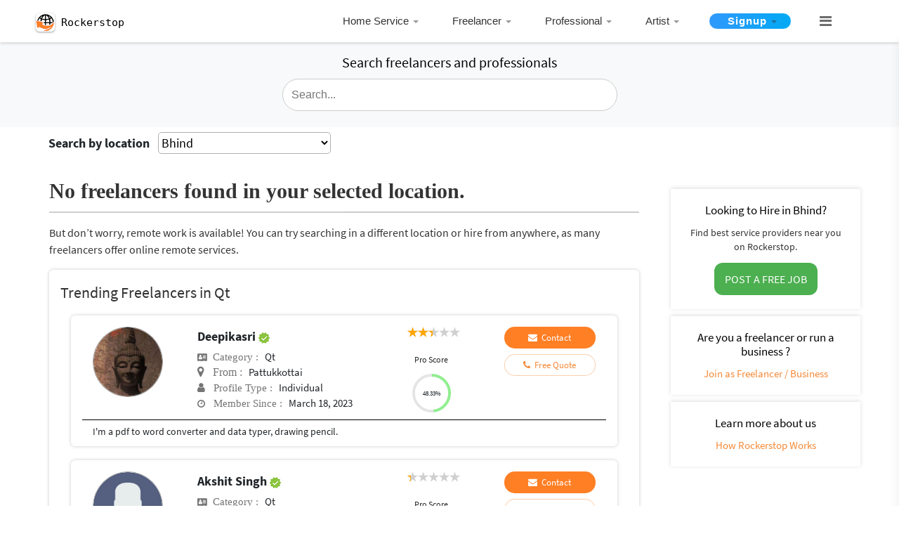

--- FILE ---
content_type: text/html; charset=UTF-8
request_url: https://www.rockerstop.com/freelancers-in-Bhind/qt/463
body_size: 35696
content:
<!DOCTYPE html>
<html lang="en">
<head><script>(function(w,i,g){w[g]=w[g]||[];if(typeof w[g].push=='function')w[g].push(i)})
(window,'G-JGGQ12P5JL','google_tags_first_party');</script><script async src="/metrics/"></script>
			<script>
				window.dataLayer = window.dataLayer || [];
				function gtag(){dataLayer.push(arguments);}
				gtag('js', new Date());
				gtag('set', 'developer_id.dY2E1Nz', true);
				
			</script>
			
    <script async src="https://pagead2.googlesyndication.com/pagead/js/adsbygoogle.js?client=ca-pub-2412391210178291" crossorigin="anonymous" type="a131f50c5ab9e42b8d73085a-text/javascript"></script>
    <!-- Global site tag (gtag.js) - Google Analytics -->
<!--<script src="https://www.googletagmanager.com/gtag/js?id=UA-107885788-1"></script>-->
<!--<script>-->
<!--  window.dataLayer = window.dataLayer || [];-->
<!--  function gtag(){dataLayer.push(arguments);}-->
<!--  gtag('js', new Date());-->
<!--  gtag('config', 'UA-107885788-1');-->
<!--</script>-->
    <base href="/" />

<meta content="text/html;" charset="UTF-8">
<meta name="viewport" content="width=device-width, initial-scale=1, shrink-to-fit=no">

<meta name="author" content="Krishnendu" >
<!--<meta name="robots" content="noindex">-->

        <!--<meta name="description" content="">-->


                <title>29 Top Qt Freelancers For Hire Near Bhind</title>



    <meta name="description" content="Under ₹500 Qt Freelancers are available for hire near Bhind. No Commission & No Advance payment Required. Post Your Requirement For Free and Get it Done.">




    <meta name="keywords" content="hire Qt in Bhind ">


<link rel="canonical" href="https://www.rockerstop.com/freelancers-in-Bhind/qt/463"/>
<link rel="icon" type="image/gif/png" href="img/favicon.png">
<link rel="apple-touch-icon" href="/custom_icon.png"/>
<!--<script src="https://cdnjs.cloudflare.com/ajax/libs/bootpag/1.0.7/jquery.bootpag.min.js"></script>-->

<!-- Bootstrap Core CSS -->
<!--<link rel="stylesheet" href="//netdna.bootstrapcdn.com/bootstrap/3.3.4/css/bootstrap.min.css"></link>-->
<style type="text/css">
    .page-loader-wrapper {
    z-index: 99999999;
    position: fixed;
    top: 0;
    left: 0;
    bottom: 0;
    right: 0;
    width: 100%;
    height: 100%;
    overflow: hidden;
    text-align: center;
    background: #fff;
}
.page-loader-wrapper .loader {
    position: relative;
    top: calc(40% - 30px);
}

@media screen and (max-width: 425px) {
    .google-add{
        position : absolute;
        margin-bottom:15%;
    }
    .tab-section{
        margin-top:0px!important;
    }
}
@media screen and (min-width: 401px) and (max-width: 450px) {
    .pageTopContent4{padding-top:15px!important;}
    .tt-dropdown-menu{width:100%!important;}
}
</style>
<!--<noscript>-->
<link href="vendor/bootstrap/css/bootstrap.min.css" rel="stylesheet">

<!-- Custom Fonts -->
<link href="vendor/font-awesome/css/font-awesome.min.css" rel="stylesheet" type="text/css">
<link href="css/family.css" rel="stylesheet" type="text/css">


<!-- Menu CSS & Js -->
<link rel="stylesheet" href="assets/cssmenu/styles.min.css">

<!-- Custom CSS -->
<link href="css/theme.min.css" rel="stylesheet">
<link href="css/custom-style.min.css" rel="stylesheet">
<link href="css/menu.min.css" rel="stylesheet">
<link href="css/responsive.min.css" rel="stylesheet">
<link href="css/style-latest.css" rel="stylesheet">

<!--</noscript>-->
<!--<link href="css/menu.min.css" rel="stylesheet">-->
<!--<link href="css/responsive.min.css" rel="stylesheet">-->
<!--<link href="css/style-latest.css" rel="stylesheet">-->
<!--<script src="cssmenu/jquery-latest.min.js" type="text/javascript"></script>-->
<script src="https://cdnjs.cloudflare.com/ajax/libs/jquery/1.11.1/jquery.min.js" integrity="sha256-VAvG3sHdS5LqTT+5A/aeq/bZGa/Uj04xKxY8KM/w9EE=" crossorigin="anonymous" type="a131f50c5ab9e42b8d73085a-text/javascript"></script>
<script src="assets/cssmenu/script.min.js" type="a131f50c5ab9e42b8d73085a-text/javascript"></script>

<script src="https://cdnjs.cloudflare.com/ajax/libs/popper.js/1.12.9/umd/popper.min.js" integrity="sha384-ApNbgh9B+Y1QKtv3Rn7W3mgPxhU9K/ScQsAP7hUibX39j7fakFPskvXusvfa0b4Q" crossorigin="anonymous" type="a131f50c5ab9e42b8d73085a-text/javascript"></script>
<script src="vendor/bootstrap/js/bootstrap.min.js" type="a131f50c5ab9e42b8d73085a-text/javascript"></script>

<!--pagination js css-->
<script async src="//netdna.bootstrapcdn.com/bootstrap/3.3.4/js/bootstrap.min.js" type="a131f50c5ab9e42b8d73085a-text/javascript"></script>
<script async type="a131f50c5ab9e42b8d73085a-text/javascript" src="plugins/jquery-bootpag-master/jquery-bootpag-master/lib/jquery.bootpag.min.js"></script>

<!--Rate YO PLUGIN -->
<link rel="stylesheet" href="https://cdnjs.cloudflare.com/ajax/libs/rateYo/2.3.2/jquery.rateyo.min.css">
<script src="https://cdnjs.cloudflare.com/ajax/libs/rateYo/2.3.2/jquery.rateyo.min.js" type="a131f50c5ab9e42b8d73085a-text/javascript"></script>


<!--<script type='text/javascript' src='//platform-api.sharethis.com/js/sharethis.js#property=5c800f244c495400114fe79b&product=inline-share-buttons' async='async'></script>-->
<!--<script type='text/javascript' src="//platform-api.sharethis.com/js/sharethis.js#property=5cdee9613ffeb70012c9d926&product='inline-share-buttons'" async='async'></script>-->
<style>
footer .footermenuhori{padding-left:0;margin-left:0!important}.centerFormInBanner{max-width:490px}.p-relative .menu-toggle{position:absolute;right:0}.menu-toggle:hover{background:0 0}.p-relative{position:relative}.pageTopSection{min-height:720px;margin:3% 0 0 0}.pageTopContent{margin:auto;padding:80px 0 20px}.banner-search .formTopHeader{background:0 0;font-size:32px}.banner-search{background:0 0}.profile-img img{width:100px;height:100px;border-radius:50%}.details{padding-left:40px}.details span.name{font-weight:600;font-size:18px}.custom-color-dark{color:#757575;font-size:15px}.btn.contact,.profile-btn .btn{background-color:#ff7f25;padding:5px 10px 5px 10px!important;border-radius:30px;font-size:13px}.profile-btn .btn,.profile-btn .btn fa{color:#fff;font-weight:400}.fa-check-circle,.fa.custom-color{color:#17a2b8}.fa-star,.fa-star-o{color:#ff7f25}.twitter-typeahead{top:-12px}button.search-btn{padding:10px 12px;background:#fff;border:2px solid #ccc;margin-left:-4px}.tt-dropdown-menu{width:100%!important;color:#383838}.modal-header{background-color:#ff7f25}.modal-footer .btn{background-color:transparent;color:#ff7f25;border:1px solid #ff7f25}.modal-body .input-for-msg-call{width:100%;border:2px solid #ccc}.btn-green{background-color:#fff!important}@media only screen and (max-width:767px){.details,.profile-btn,.profile-img{text-align:center!important;margin-top:12px}}
</style>
<!--pagination.css-->
<link href="css/pagination.css" rel="stylesheet">
<script async src="js/typeahead.min.js" type="a131f50c5ab9e42b8d73085a-text/javascript"></script>
<script type="a131f50c5ab9e42b8d73085a-text/javascript">
   $(document).ready(function(){var a="";$.ajax({url:"database_ajax/search.php",type:"GET",data:{getcategory:!0},dataType:"json",success:function(e){a=e.options,categoryIDArray=e.options_id,$("input.typeahead").typeahead({name:"category",local:a,limit:100}).on("typeahead:selected",function(e,t){var n=t.value,o=a.findIndex(a=>a===n);categoryID=categoryIDArray[o],n=(n=n.replace(/[ \/]/g,"-")).replace(/-{2,}/g,"-"),window.location.href="freelancers-in-india-"+n+"/"+categoryID})}})});
</script>
<style>
   .progress{width:55px;height:55px;line-height:150px;background:0 0;margin:10px auto;box-shadow:none;position:relative}.progress>span{width:50%;height:100%;overflow:hidden;position:absolute;top:0;z-index:1}.progress .progress-left{left:0}.progress .progress-left .progress-bar{left:100%;border-top-right-radius:75px;border-bottom-right-radius:75px;border-left:0;-webkit-transform-origin:center left;transform-origin:center left}.progress .progress-right{right:0}.progress .progress-right .progress-bar{left:-100%;border-top-left-radius:75px;border-bottom-left-radius:75px;border-right:0;-webkit-transform-origin:center right;transform-origin:center right}.progress .progress-value{display:flex;border-radius:50%;font-size:9px;text-align:center;line-height:20px;align-items:center;justify-content:center;height:100%;font-weight:500;position:absolute;left:0;right:0;margin:0 auto}.progress .progress-value div{margin-top:0}.progress .progress-value span{font-size:12px;text-transform:uppercase}.progress{margin-bottom:1em;margin-bottom:0;margin-top:10px}@media (min-width:576px){.col-sm-3{-ms-flex:0 0 25%;flex:0 0 100%;max-width:100%}}@media (max-width:768px){.ratings{margin:0 auto!important;margin-top:2px;top:3px}}@media (max-width:400px){#content-page{padding-left:0;padding-right:0}.tabset{overflow:hidden}.details{margin-bottom:-10px}.proscore-section{margin-top:-20px!important}.proscore-section>div{margin-top:0}.onlyMobSpan{margin-right:-20px;margin-left:-45px}}@media only screen and (max-width:767px){.details .detailsleft{text-align:left!important;margin-left:-45px;margin-right:-20px}.detailsleft>span{line-height:2em}.category-icon.fa-address-card:before{font-size:12px}.joined-icon.fa-clock-o:before{font-size:13px}.paddin-mob{padding:0}.onlyMob{display:block!important}.onlyDesk{display:none}}@media only screen and (min-width:768px){.detailsleft{margin-top:5px}.detailsleft .floatRight{float:none!important}.category-icon.fa-address-card:before{font-size:12px}.joined-icon.fa-clock-o:before{font-size:13px}.location-icon.fa-map-marker:before{font-size:17px}}.detailsleft .floatRight{font-size:15px;float:none!important}.detailsleft{overflow:hidden;text-overflow:ellipsis;white-space:nowrap}.tooltip.fade{opacity:1}.tooltip{opacity:1;display:block;visibility:visible;border:1px solid #cdcdcd;border-color:rgba(0,0,0,.2);width:100%;border-radius:4px;box-shadow:0 2px 4px rgba(0,0,0,.13);background-color:#fff;overflow:visible}.tooltip-inner{background-color:#fff;color:#000}.loading{position:fixed;z-index:999;height:2em;width:2em;overflow:visible;margin:auto;top:0;left:0;bottom:0;right:0}.loading:before{content:'';display:block;position:fixed;top:0;left:0;width:100%;height:100%;background-color:rgba(0,0,0,.3)}.loading:not(:required){font:0/0 a;color:transparent;text-shadow:none;background-color:transparent;border:0}.loading:not(:required):after{content:'';display:block;font-size:10px;width:1em;height:1em;margin-top:-.5em;-webkit-animation:spinner 1.5s infinite linear;-moz-animation:spinner 1.5s infinite linear;-ms-animation:spinner 1.5s infinite linear;-o-animation:spinner 1.5s infinite linear;animation:spinner 1.5s infinite linear;border-radius:.5em;-webkit-box-shadow:rgba(0,0,0,.75) 1.5em 0 0 0,rgba(0,0,0,.75) 1.1em 1.1em 0 0,rgba(0,0,0,.75) 0 1.5em 0 0,rgba(0,0,0,.75) -1.1em 1.1em 0 0,rgba(0,0,0,.5) -1.5em 0 0 0,rgba(0,0,0,.5) -1.1em -1.1em 0 0,rgba(0,0,0,.75) 0 -1.5em 0 0,rgba(0,0,0,.75) 1.1em -1.1em 0 0;box-shadow:rgba(0,0,0,.75) 1.5em 0 0 0,rgba(0,0,0,.75) 1.1em 1.1em 0 0,rgba(0,0,0,.75) 0 1.5em 0 0,rgba(0,0,0,.75) -1.1em 1.1em 0 0,rgba(0,0,0,.75) -1.5em 0 0 0,rgba(0,0,0,.75) -1.1em -1.1em 0 0,rgba(0,0,0,.75) 0 -1.5em 0 0,rgba(0,0,0,.75) 1.1em -1.1em 0 0}@-webkit-keyframes spinner{0%{-webkit-transform:rotate(0);-moz-transform:rotate(0);-ms-transform:rotate(0);-o-transform:rotate(0);transform:rotate(0)}100%{-webkit-transform:rotate(360deg);-moz-transform:rotate(360deg);-ms-transform:rotate(360deg);-o-transform:rotate(360deg);transform:rotate(360deg)}}@-moz-keyframes spinner{0%{-webkit-transform:rotate(0);-moz-transform:rotate(0);-ms-transform:rotate(0);-o-transform:rotate(0);transform:rotate(0)}100%{-webkit-transform:rotate(360deg);-moz-transform:rotate(360deg);-ms-transform:rotate(360deg);-o-transform:rotate(360deg);transform:rotate(360deg)}}@-o-keyframes spinner{0%{-webkit-transform:rotate(0);-moz-transform:rotate(0);-ms-transform:rotate(0);-o-transform:rotate(0);transform:rotate(0)}100%{-webkit-transform:rotate(360deg);-moz-transform:rotate(360deg);-ms-transform:rotate(360deg);-o-transform:rotate(360deg);transform:rotate(360deg)}}@keyframes spinner{0%{-webkit-transform:rotate(0);-moz-transform:rotate(0);-ms-transform:rotate(0);-o-transform:rotate(0);transform:rotate(0)}100%{-webkit-transform:rotate(360deg);-moz-transform:rotate(360deg);-ms-transform:rotate(360deg);-o-transform:rotate(360deg);transform:rotate(360deg)}}.tabset .tab-panel{display:block}.tab-section{margin-top:-100px}.cardContent{padding-bottom:10px}.default-color{color:#f58936!important}.content-page-sidebar-div .textAlignLeft{text-align:left!important}

.reviewContainer {
    padding: 0 10px 0 10px;
    width: 100%;
}

.reviewContentHolder {
    margin-top: .5rem;
}
.reviewPhotoHolder .firstCharUI {
    overflow: hidden;
}
.proscore_text{
    display: inline-block;
    font-size: 13px;
    /*vertical-align: middle;*/
    padding-top: 26px;
    float: right;
}

.profile_name_text {
    text-overflow: ellipsis;
    white-space: nowrap;
    overflow: hidden;
}
.proscore_title{font-weight:600;}


@media screen and (max-width:664px) and (min-width:565px){
    .proscore_text{
        padding-top:0;
        float:none;
    }
}


@media screen and (max-width: 991px) {
    .tab-section{
        margin-top:66px!important;
    }
}

@media screen and (min-width: 768px) and (max-width:991px;) {
    .tab-section{
        margin-top:80px!important;
    }
}

@media screen and (max-width: 575px) {
    #mobileheadersearch{
        display:none;
    }
}

@media screen and (max-width:600px){
    .twitter-typeahead{
        width:100%;
    }
    .cardContent{
        padding-bottom: 10px;
        box-shadow: unset;
        margin-bottom: 0;
        padding: 0 0;
    }
    .manage-pad{
        padding:0px;
    }
    .margin-onlyMob{
        padding-top:10px;
    }
}
@media screen and (max-width:375px){
    .manage-pad{
        padding-left:15px;
        padding-right:15px;
    }
}
@media screen and (min-width:376px) and (max-width:400px){
    .manage-pad{
        padding-left:15px;
        padding-right:15px;
    }
}



#search-form-top .typeahead, #search-form-top .tt-query, #search-form-top .tt-hint {
        border: 1px solid #ccc !important;
        border-radius: 30px !important;
}



@media screen and (min-width:992px){
    .onlydesktop{
        margin-top:97px;

    }

}

.typeahead{
    background-color:#FFFFFF!important;
}


</style>
<!-- Google tag (GA4) -->
<!--<script async src="https://www.googletagmanager.com/gtag/js?id=G-JGGQ12P5JL"></script>-->
<!--<script>-->
<!--  window.dataLayer = window.dataLayer || [];-->
<!--  function gtag(){dataLayer.push(arguments);}-->
<!--  gtag('js', new Date());-->

<!--  gtag('config', 'G-JGGQ12P5JL');-->
<!--</script>-->

<!-- Google tag (GA4) via Cloudflare Tag Gateway -->
<script async src="https://www.rockerstop.com/metrics/gtag/js?id=G-JGGQ12P5JL" type="a131f50c5ab9e42b8d73085a-text/javascript"></script>
<script type="a131f50c5ab9e42b8d73085a-text/javascript">
  window.dataLayer = window.dataLayer || [];
  function gtag(){dataLayer.push(arguments);}
  gtag('js', new Date());
  gtag('config', 'G-JGGQ12P5JL');
</script>
<script data-cfasync="false" nonce="9fa8d86d-8d0e-49e4-9eb1-e4fbb262e9c7">try{(function(w,d){!function(j,k,l,m){if(j.zaraz)console.error("zaraz is loaded twice");else{j[l]=j[l]||{};j[l].executed=[];j.zaraz={deferred:[],listeners:[]};j.zaraz._v="5874";j.zaraz._n="9fa8d86d-8d0e-49e4-9eb1-e4fbb262e9c7";j.zaraz.q=[];j.zaraz._f=function(n){return async function(){var o=Array.prototype.slice.call(arguments);j.zaraz.q.push({m:n,a:o})}};for(const p of["track","set","ecommerce","debug"])j.zaraz[p]=j.zaraz._f(p);j.zaraz.init=()=>{var q=k.getElementsByTagName(m)[0],r=k.createElement(m),s=k.getElementsByTagName("title")[0];s&&(j[l].t=k.getElementsByTagName("title")[0].text);j[l].x=Math.random();j[l].w=j.screen.width;j[l].h=j.screen.height;j[l].j=j.innerHeight;j[l].e=j.innerWidth;j[l].l=j.location.href;j[l].r=k.referrer;j[l].k=j.screen.colorDepth;j[l].n=k.characterSet;j[l].o=(new Date).getTimezoneOffset();if(j.dataLayer)for(const t of Object.entries(Object.entries(dataLayer).reduce((u,v)=>({...u[1],...v[1]}),{})))zaraz.set(t[0],t[1],{scope:"page"});j[l].q=[];for(;j.zaraz.q.length;){const w=j.zaraz.q.shift();j[l].q.push(w)}r.defer=!0;for(const x of[localStorage,sessionStorage])Object.keys(x||{}).filter(z=>z.startsWith("_zaraz_")).forEach(y=>{try{j[l]["z_"+y.slice(7)]=JSON.parse(x.getItem(y))}catch{j[l]["z_"+y.slice(7)]=x.getItem(y)}});r.referrerPolicy="origin";r.src="/cdn-cgi/zaraz/s.js?z="+btoa(encodeURIComponent(JSON.stringify(j[l])));q.parentNode.insertBefore(r,q)};["complete","interactive"].includes(k.readyState)?zaraz.init():j.addEventListener("DOMContentLoaded",zaraz.init)}}(w,d,"zarazData","script");window.zaraz._p=async d$=>new Promise(ea=>{if(d$){d$.e&&d$.e.forEach(eb=>{try{const ec=d.querySelector("script[nonce]"),ed=ec?.nonce||ec?.getAttribute("nonce"),ee=d.createElement("script");ed&&(ee.nonce=ed);ee.innerHTML=eb;ee.onload=()=>{d.head.removeChild(ee)};d.head.appendChild(ee)}catch(ef){console.error(`Error executing script: ${eb}\n`,ef)}});Promise.allSettled((d$.f||[]).map(eg=>fetch(eg[0],eg[1])))}ea()});zaraz._p({"e":["(function(w,d){})(window,document)"]});})(window,document)}catch(e){throw fetch("/cdn-cgi/zaraz/t"),e;};</script></head>

<body id="page-top">
<div class="loading" style="display:none;">Loading&#8230;</div>
  <!-- Universal Skeleton Loader (Header.php) -->
<style>
#loader {
    position: fixed;
    top: 0; left: 0;
    width: 100%; height: 100%;
    background: #fff;
    z-index: 99999;
    display: flex;
    flex-direction: column;
    padding: 16px;
    overflow: hidden;
    opacity: 1;
    transition: opacity 0.35s ease-out;
}

/* Shimmer effect */
.skeleton {
    background: linear-gradient(90deg, #f6f6f6 25%, #e9e9e9 37%, #f6f6f6 63%);
    background-size: 400% 100%;
    animation: shimmer 1.2s infinite linear;
    border-radius: 6px;
}
@keyframes shimmer {
    0% { background-position: -400px 0; }
    100% { background-position: 400px 0; }
}

/* Fake header bar */
.skeleton-header {
    width: 100%;
    height: 48px;
    margin-bottom: 20px;
}

/* Fake content lines */
.skeleton-line {
    height: 14px;
    width: 100%;
    margin: 10px 0;
}
.skeleton-line.short { width: 60%; }
.skeleton-line.medium { width: 80%; }
.skeleton-line.long { width: 95%; }

/* Fake job card */
.skeleton-card {
    width: 100%;
    height: 100px;
    margin: 15px 0;
    border-radius: 10px;
}

/* Mobile tweaks */
@media (max-width: 768px) {
    .skeleton-header { height: 40px; }
    .skeleton-line { height: 12px; }
    .skeleton-card { height: 80px; }
}
</style>

<div id="loader">
    <div class="skeleton skeleton-header"></div>
    <div class="skeleton skeleton-line long"></div>

    <!-- Added fake job cards -->
    <div class="skeleton skeleton-card"></div>
    <div class="skeleton skeleton-card"></div>

    <div class="skeleton skeleton-line medium"></div>
    <div class="skeleton skeleton-line short"></div>
    <div class="skeleton skeleton-line long"></div>
</div>

<script type="a131f50c5ab9e42b8d73085a-text/javascript">
// Reliable Skeleton Control for header.php
(function() {
    const loader = document.getElementById("loader");

    function hideLoader() {
        if (!loader) return;
        loader.style.opacity = "0";
        setTimeout(() => loader.remove(), 350);
    }

    // Method 1: When page is fully interactive
    if (document.readyState === "complete") {
        hideLoader();
    } else {
        window.addEventListener("load", hideLoader); // ensures images, css done
    }

    // Method 2: Safety timeout (if load hangs)
    setTimeout(hideLoader, 2500);
})();
</script>




<style>

@media only screen and (max-width:734px){
    .btn_span_btn{
        margin-left:-3px;
        margin-bottom:3px;

    }}
    @media only screen and (max-width:684px){
        .btn_span_btn{
            margin-left:-3px;
            margin-bottom:3px;

        }}
        @media only screen and (max-width:667px){
            .btn_span_btn{
                margin-left:-3px;
                margin-bottom:3px;

            }}
        @media only screen and (max-width:736px){
            .btn_span_btn{
                margin-left:-3px;
                margin-bottom:3px;

            }}
        @media only screen and (max-width:768px){
            .btn_span_btn{
                margin-left:-3px;
                margin-bottom:3px;

            }}
        @media only screen and (max-width:1024px){
            .btn_span_btn{
                margin-left:-3px;
                margin-bottom:3px;

            }}
       @media only screen and (max-width:375px){
           .btn_span_btn{
               margin-left:-3px;

           }}
        @media only screen and (max-width:412px){
            .btn_span_btn{
                margin-left:-3px;

            }}
        @media only screen and (max-width:415px){
            .btn_span_btn{
                margin-left:-3px;

            }
        .main-logo{
            /* padding-bottom:5px; */

        }

        header{
            height:auto!important;

        }
        }

        .menu_link a{
            overflow:hidden;
            white-space:nowrap;
            text-overflow:ellipsis;
        }


    @media only screen and (max-width:500px){
            .logo-text{
                font-size: 20px !important;
            }
    }

    @media only screen and (min-width:300px) and (max-width:600px){
           .hide-intial{
               height:auto!important;
           }
            .logo-text{
                font-size: 20px !important;
            }

    }


    @media only screen and (max-width:600px){
        .side-responsive{
                    margin-top:51px!important;
                }
    }


    /* new css 21-11-2020 */


    .main_logo{
            padding: 0px 0px 0px 10px!important;
        }

    .logo_icon{
       margin: 10px -4px 9px 1px!important;
    }

    .logo_text{
       margin: 10px 1px!important;
       font-family: monospace;
    }

    .logo_text span{
        font-size:15px!important;
        color:#000!important;
        vertical-align: -webkit-baseline-middle;
    }

    .img-fluid {
    max-width: 67%!important;
    height: auto;
    vertical-align: -webkit-baseline-middle;   /*new added*/
    border-width: 0;
    box-shadow: 0 1px 2px 0 rgba(60, 64, 67, .3), 0 1px 3px 1px rgba(60, 64, 67, .15);
    background-color: #fff;
    border-radius: 20%;
      }



    @media only screen and (min-width:601px){
        .main_logo{
            padding: 4px 0px 0px 10px!important;
        }

       .logo_icon{
        margin: 12px -4px 12px 1px!important;
    }

    .logo_text{
       margin: 12px 2px!important;
       font-family: monospace;
    }

    .logo_text span{
        font-size:15px!important;
        color:#000!important;
        vertical-align: -webkit-baseline-middle;
    }

    .img-fluid {
    max-width: 70%!important;
    height: auto;
    vertical-align: -webkit-baseline-middle;   /*new added*/
    border-width: 0;
    box-shadow: 0 1px 2px 0 rgba(60, 64, 67, .3), 0 1px 3px 1px rgba(60, 64, 67, .15);
    background-color: #fff;
    border-radius: 20%;
      }
    }


    .maxwidthset{
       max-width: 36%;
    }


    @media only screen and (min-width:768px){
        .maxwidthset{
       max-width: 65%;
      }
    }

 /*  .paddingtop{
       padding-top:2px;
   }
   */
   @media only screen and (min-width:601px){
   .paddingtop{
       padding-top:2px;
   }
   }


   #category_search .tt-dropdown-menu{
	    /*margin-left:1px!important;*/
	}

	@media screen and (max-width: 600px){
        #category_search .tt-dropdown-menu {
            width: 111.3%!important;
        }
    }
   </style>
 <!-- Header -->
 <header class="hide-intial" style="display:none;">
  <div class="container">
    <div class="row">
        <div class="col-lg-3 col-6 col-md-3">
            <div class="main_logo">
                

                              <style type="text/css">

                                  .sidenav-menu{height:100%;width:100%;position:fixed;z-index:1;top:0;right:0;transition:.5s;padding-top:60px;background:#fff;border-left:1px solid rgba(255,255,255,.1)}.sidenav-menu a,.sidenav-menu input{width:100%!important;padding:13px;box-sizing:content-box;border-radius:4px;border:1px solid #ccc;overflow:hidden}.sidenav-menu .twitter-typeahead{top:0}@media screen and (max-height:450px){.sidenav-menu{padding-top:15px}.sidenav-menu a,.sidenav-menu input{font-size:18px}}.search-container-menu{position:relative;display:flex}span.transformIconHolder{width:50px;margin-right:8px;cursor:pointer}span.closeIcon{width:24px;height:0;background:#666;position:absolute;top:20px;left:13px;transition:all .1s ease-in-out}span.closeIcon:after,span.closeIcon:before{content:'';width:24px;height:2px;background:#666;border-radius:10px;transform-origin:left;-webkit-transform:rotate(0);display:inline-block;left:0;text-align:center;position:absolute;transition:all .2s ease-in-out}span.closeIcon:before{transform:rotate(45deg);top:-8px}span.closeIcon:after{transform:rotate(-45deg);top:9px}span.closeSearchHeader,span.searchIconHeaderTxt{position:absolute;right:3px;top:0;bottom:0;margin:auto;padding:10px 13px;cursor:pointer;background:#fff;font-size:13px;width:16px;height:18px;text-align:center;display:none;box-sizing:content-box}span.searchIconHeaderTxt{background-image:url(/assets/Search.png);background-position:center;background-repeat:no-repeat;background-size:16px;display:block;margin-right:2px}@media only screen and (max-width:940px){.search-container-menu{margin:16px}span.closeSearchHeader,span.searchIconHeaderTxt{padding:8px 10px}}.search-container-menu .twitter-typeahead{max-width:100%; display:inline-flex!important; width:100%;}

                                    /*width:calc(100% - 90px);*/

                                     @media only screen and (max-width: 768px) {
                                      .shadow{box-shadow:0 0 4px 0 rgba(0,0,0,.08), 0 2px 4px 0 rgba(0,0,0,.12)}
                                     }
                                </style>

                                <script type="a131f50c5ab9e42b8d73085a-text/javascript">
                                      function openNav(){
                                        $(".sidebar-menubar-icon").hide(),
                                        $("#search-cat").show()
                                      }
                                      function closeNav(){
                                        $("#search-cat").hide(),
                                        $(".sidebar-menubar-icon").show()
                                      }
                                        // $(document).ready(
                                        //     function(){
                                        //         var a="";
                                        //         $.ajax({
                                        //             url:"database_ajax/search.php",
                                        //             type:"GET",
                                        //             data:{
                                        //                 getcategory:!0
                                        //             },
                                        //             dataType:"json",
                                        //             success:function(e){
                                        //                 a=e.options,
                                        //                 categoryIDArray=e.options_id;
                                        //                 e.category;
                                        //                 $("input.category-search").length>0 && $("input.category-search").typeahead({
                                        //                 	name:"category-search",local:a,limit:100
                                        //                 }).on("typeahead:selected",function(e,c){
                                        //                 	var r=c.value,t=a.findIndex(a=>a===r);
                                        //                 	categoryID=categoryIDArray[t],
                                        //                 	r=(r=r.replace(/[ \/]/g,"-")).replace(/-{2,}/g,"-"),
                                        //                 	window.location.href="freelancers-in-india-"+r+"/"+categoryID
                                        //                     })
                                        //                 }
                                        //                 })
                                        //     });
                                 </script>

                                    <a href="https://www.rockerstop.com/">
                                       <div class="row">
                                           <div class="logo_icon"><img src="https://www.rockerstop.com/images/master_images/Logo.png" class="img-fluid" alt="Rockerstop® IN"></div>
                                           <div class="logo_text"><span class="">Rockerstop</span></div>
                                       </div>
                                    </a>
                            </div>
        </div>
      <div class="col-lg-1 order-lg-8 d-lg-none d-sm-block d-md-block d-xs-block mt-1 maxwidthset paddingtop" style="padding-right:5px;">
        <div class="search-box text-right" onClick="if (!window.__cfRLUnblockHandlers) return false; openNav()" style="float:right!important;" data-cf-modified-a131f50c5ab9e42b8d73085a-=""> <i class="fa fa-search" aria-hidden="true" style="font-size: 16px; color:#111111d1; margin-top: 6px;"></i> </div>
        <a target="_blank" href="https://play.google.com/store/apps/details?id=com.app.rockerstop" class="search-box" style="float:right!important; text-align:center; display:grid;padding: 3px 24px;"> <i class="fa fa-mobile" aria-hidden="true" style="font-size: 21px;color: #666666;"></i> <span style="font-size:11px;font-weight: 600;">Get app</span></a>
      </div>

	  <div class="sidenav-menu" id="search-cat" style="display:none;">
	      <div class="search-container-menu">
	        <span class="transformIconHolder menuHoverIcon closeNav" onclick="if (!window.__cfRLUnblockHandlers) return false; closeNav()" data-cf-modified-a131f50c5ab9e42b8d73085a-=""><span class="closeIcon"></span></span>
	        <input type="text" name="category-search" class="category-search form-control">
	        <!--<span class="searchIconHeaderTxt"></span>-->
	      </div>


	      <hr>
	      <div class="text-center">
	          <span>Search above</span>
	      </div>
	  </div>

      <div class="col-lg-8 col-md-12 col-sm-12 d-none d-sm-none d-md-none  d-lg-block">
        <div class="row" style="float:right;">
          <div class="menu-wrapper" role="navigation">
              <ul class="nav" role="menubar" style="padding-top:5px;">
                                        <li role="menuitem"> <a href="#">Home Service</a>
                            <div class="mega-menu" aria-hidden="true" role="menu">
                            
                                                                    <div class="nav-column">
                                        <ul>
                                                                            <li role="menuitem" class="menu_link"><a href="freelancers-in-india-Tattoo-Piercing/1">Tattoo/Piercing</a></li>
                                                                
                                                                            <li role="menuitem" class="menu_link"><a href="freelancers-in-india-Home-Salon/2">Home Salon</a></li>
                                                                
                                                                            <li role="menuitem" class="menu_link"><a href="freelancers-in-india-Packers-and-Movers/3">Packers and Movers</a></li>
                                                                
                                                                            <li role="menuitem" class="menu_link"><a href="freelancers-in-india-Laptop-Computer-Repair/4">Laptop /Computer Repair</a></li>
                                                                
                                                                            <li role="menuitem" class="menu_link"><a href="freelancers-in-india-AC-Service-and-Repair/5">AC Service and Repair</a></li>
                                                                
                                                                            <li role="menuitem" class="menu_link"><a href="freelancers-in-india-Plumber/6">Plumber</a></li>
                                                                        </ul>
                                    </div>
                                                                
                                                                    <div class="nav-column">
                                        <ul>
                                                                            <li role="menuitem" class="menu_link"><a href="freelancers-in-india-Electrician/7">Electrician</a></li>
                                                                
                                                                            <li role="menuitem" class="menu_link"><a href="freelancers-in-india-Electronic-House-Hold-Item-Repair/8">Electronic House Hold Item Repair</a></li>
                                                                
                                                                            <li role="menuitem" class="menu_link"><a href="freelancers-in-india-Baby-care-Nursing-AYA/9">Baby care / Nursing / AYA</a></li>
                                                                
                                                                            <li role="menuitem" class="menu_link"><a href="freelancers-in-india-Android-Phone-Repair/10">Android Phone Repair</a></li>
                                                                
                                                                            <li role="menuitem" class="menu_link"><a href="freelancers-in-india-i-phone,i-pad-repair/11">i-phone,i-pad repair</a></li>
                                                                
                                                                            <li role="menuitem" class="menu_link"><a href="freelancers-in-india-Laundry-Service/12">Laundry Service</a></li>
                                                                        </ul>
                                    </div>
                                                                
                                                                    <div class="nav-column">
                                        <ul>
                                                                            <li role="menuitem" class="menu_link"><a href="freelancers-in-india-Astrologer/13">Astrologer</a></li>
                                                                
                                                                            <li role="menuitem" class="menu_link"><a href="freelancers-in-india-Interiors/14">Interiors</a></li>
                                                                
                                                                            <li role="menuitem" class="menu_link"><a href="freelancers-in-india-Room-Painter/15">Room Painter</a></li>
                                                                
                                                                            <li role="menuitem" class="menu_link"><a href="freelancers-in-india-Massage-at-Home/16">Massage at Home</a></li>
                                                                
                                                                            <li role="menuitem" class="menu_link"><a href="freelancers-in-india-Party-Makeup/17">Party Makeup</a></li>
                                                                
                                                                            <li role="menuitem" class="menu_link"><a href="freelancers-in-india-Physiotherapy-at-Home/18">Physiotherapy at Home</a></li>
                                                                        </ul>
                                    </div>
                                                                                            <div class="nav-column br0">
                                <ul>
                                    <li role="menuitem"><a href="freelancer_menu.php#homeservice_tab">All Home Service</a></li>
                                </ul>
                            </div>
                            </div>
                        </li>
                                          <li role="menuitem"> <a href="#">Freelancer</a>
                            <div class="mega-menu" aria-hidden="true" role="menu">
                            
                                                                    <div class="nav-column">
                                        <ul>
                                                                            <li role="menuitem" class="menu_link"><a href="freelancers-in-india-PHP/19">PHP</a></li>
                                                                
                                                                            <li role="menuitem" class="menu_link"><a href="freelancers-in-india-Graphic-Design/20">Graphic Design</a></li>
                                                                
                                                                            <li role="menuitem" class="menu_link"><a href="freelancers-in-india-Website-Design/21">Website Design</a></li>
                                                                
                                                                            <li role="menuitem" class="menu_link"><a href="freelancers-in-india-HTML/22">HTML</a></li>
                                                                
                                                                            <li role="menuitem" class="menu_link"><a href="freelancers-in-india-Logo-Design/23">Logo Design</a></li>
                                                                
                                                                            <li role="menuitem" class="menu_link"><a href="freelancers-in-india-WordPress/24">WordPress</a></li>
                                                                        </ul>
                                    </div>
                                                                
                                                                    <div class="nav-column">
                                        <ul>
                                                                            <li role="menuitem" class="menu_link"><a href="freelancers-in-india-Game-Developer/25">Game Developer</a></li>
                                                                
                                                                            <li role="menuitem" class="menu_link"><a href="freelancers-in-india-Java-Script/26">Java Script</a></li>
                                                                
                                                                            <li role="menuitem" class="menu_link"><a href="freelancers-in-india-Article-Writing/27">Article Writing</a></li>
                                                                
                                                                            <li role="menuitem" class="menu_link"><a href="freelancers-in-india-SEO/28">SEO</a></li>
                                                                
                                                                            <li role="menuitem" class="menu_link"><a href="freelancers-in-india-Digital-Marketing/29">Digital Marketing</a></li>
                                                                
                                                                            <li role="menuitem" class="menu_link"><a href="freelancers-in-india-Content-Writing/30">Content Writing</a></li>
                                                                        </ul>
                                    </div>
                                                                
                                                                    <div class="nav-column">
                                        <ul>
                                                                            <li role="menuitem" class="menu_link"><a href="freelancers-in-india-Mobile-App-Developer/31">Mobile App Developer</a></li>
                                                                
                                                                            <li role="menuitem" class="menu_link"><a href="freelancers-in-india-JAVA/32">JAVA</a></li>
                                                                
                                                                            <li role="menuitem" class="menu_link"><a href="freelancers-in-india-MySQL/33">MySQL</a></li>
                                                                
                                                                            <li role="menuitem" class="menu_link"><a href="freelancers-in-india-Video-Service/34">Video Service</a></li>
                                                                
                                                                            <li role="menuitem" class="menu_link"><a href="freelancers-in-india-C++/35">C++</a></li>
                                                                
                                                                            <li role="menuitem" class="menu_link"><a href="freelancers-in-india-You-Tuber/36">You Tuber</a></li>
                                                                        </ul>
                                    </div>
                                                                                            <div class="nav-column br0">
                                <ul>
                                    <li role="menuitem"><a href="freelancer_menu.php#freelancer_tab">All Freelancer</a></li>
                                </ul>
                            </div>
                            </div>
                        </li>
                                          <li role="menuitem"> <a href="#">Professional</a>
                            <div class="mega-menu" aria-hidden="true" role="menu">
                            
                                                                    <div class="nav-column">
                                        <ul>
                                                                            <li role="menuitem" class="menu_link"><a href="freelancers-in-india-Business-Consultant/37">Business Consultant</a></li>
                                                                
                                                                            <li role="menuitem" class="menu_link"><a href="freelancers-in-india-General-Doctor-&-Gynecologist/38">General Doctor & Gynecologist</a></li>
                                                                
                                                                            <li role="menuitem" class="menu_link"><a href="freelancers-in-india-Business-Personal-Lawyer/39">Business / Personal Lawyer</a></li>
                                                                
                                                                            <li role="menuitem" class="menu_link"><a href="freelancers-in-india-Audio-Engineer/40">Audio Engineer</a></li>
                                                                
                                                                            <li role="menuitem" class="menu_link"><a href="freelancers-in-india-Psychologist/41">Psychologist</a></li>
                                                                
                                                                            <li role="menuitem" class="menu_link"><a href="freelancers-in-india-Yoga-Trainer/42">Yoga Trainer</a></li>
                                                                        </ul>
                                    </div>
                                                                
                                                                    <div class="nav-column">
                                        <ul>
                                                                            <li role="menuitem" class="menu_link"><a href="freelancers-in-india-Wedding-Planner/43">Wedding Planner</a></li>
                                                                
                                                                            <li role="menuitem" class="menu_link"><a href="freelancers-in-india-Chartered-Accountant/44">Chartered Accountant</a></li>
                                                                
                                                                            <li role="menuitem" class="menu_link"><a href="freelancers-in-india-Tailor-Fashion-Designers/45">Tailor / Fashion Designers</a></li>
                                                                
                                                                            <li role="menuitem" class="menu_link"><a href="freelancers-in-india-Financial-Analyst/46">Financial Analyst</a></li>
                                                                
                                                                            <li role="menuitem" class="menu_link"><a href="freelancers-in-india-Automobile-Engineer/47">Automobile Engineer</a></li>
                                                                
                                                                            <li role="menuitem" class="menu_link"><a href="freelancers-in-india-Party-Decorator/48">Party Decorator</a></li>
                                                                        </ul>
                                    </div>
                                                                
                                                                    <div class="nav-column">
                                        <ul>
                                                                            <li role="menuitem" class="menu_link"><a href="freelancers-in-india-Wedding-Caterers/49">Wedding Caterers</a></li>
                                                                
                                                                            <li role="menuitem" class="menu_link"><a href="freelancers-in-india-Passport-Agent/50">Passport Agent</a></li>
                                                                
                                                                            <li role="menuitem" class="menu_link"><a href="freelancers-in-india-Voter-Pan-Aadhar-card-Agent/51">Voter / Pan / Aadhar card Agent</a></li>
                                                                
                                                                            <li role="menuitem" class="menu_link"><a href="freelancers-in-india-Immigration-Foreign-Visa-Agent/52">Immigration / Foreign Visa Agent</a></li>
                                                                
                                                                            <li role="menuitem" class="menu_link"><a href="freelancers-in-india-Real-Estate-Broker/53">Real Estate Broker</a></li>
                                                                
                                                                            <li role="menuitem" class="menu_link"><a href="freelancers-in-india-Movie-Maker/54">Movie Maker</a></li>
                                                                        </ul>
                                    </div>
                                                                                            <div class="nav-column br0">
                                <ul>
                                    <li role="menuitem"><a href="freelancer_menu.php#professional_tab">All Professional</a></li>
                                </ul>
                            </div>
                            </div>
                        </li>
                                          <li role="menuitem"> <a href="#">Artist</a>
                            <div class="mega-menu" aria-hidden="true" role="menu">
                            
                                                                    <div class="nav-column">
                                        <ul>
                                                                            <li role="menuitem" class="menu_link"><a href="freelancers-in-india-Photographer/55">Photographer</a></li>
                                                                
                                                                            <li role="menuitem" class="menu_link"><a href="freelancers-in-india-Makeup-Artist/56">Makeup Artist</a></li>
                                                                
                                                                            <li role="menuitem" class="menu_link"><a href="freelancers-in-india-Hair-Designer/57">Hair Designer</a></li>
                                                                
                                                                            <li role="menuitem" class="menu_link"><a href="freelancers-in-india-Music-Composer/58">Music Composer</a></li>
                                                                
                                                                            <li role="menuitem" class="menu_link"><a href="freelancers-in-india-Music-Producer/59">Music Producer</a></li>
                                                                
                                                                            <li role="menuitem" class="menu_link"><a href="freelancers-in-india-Actor-Model/60">Actor / Model</a></li>
                                                                        </ul>
                                    </div>
                                                                
                                                                    <div class="nav-column">
                                        <ul>
                                                                            <li role="menuitem" class="menu_link"><a href="freelancers-in-india-Dance-Group/61">Dance Group</a></li>
                                                                
                                                                            <li role="menuitem" class="menu_link"><a href="freelancers-in-india-Choreographer/62">Choreographer</a></li>
                                                                
                                                                            <li role="menuitem" class="menu_link"><a href="freelancers-in-india-Singer-Musical-Band/63">Singer / Musical Band</a></li>
                                                                
                                                                            <li role="menuitem" class="menu_link"><a href="freelancers-in-india-Film-Maker/64">Film Maker</a></li>
                                                                
                                                                            <li role="menuitem" class="menu_link"><a href="freelancers-in-india-VFX-Artist-Studio/65">VFX Artist / Studio</a></li>
                                                                
                                                                            <li role="menuitem" class="menu_link"><a href="freelancers-in-india-Film-producer/66">Film producer</a></li>
                                                                        </ul>
                                    </div>
                                                                
                                                                    <div class="nav-column">
                                        <ul>
                                                                            <li role="menuitem" class="menu_link"><a href="freelancers-in-india-Disc-Jockey-DJ/67">Disc Jockey - DJ</a></li>
                                                                
                                                                            <li role="menuitem" class="menu_link"><a href="freelancers-in-india-Painter-Sketch-Artist/68">Painter / Sketch Artist</a></li>
                                                                
                                                                            <li role="menuitem" class="menu_link"><a href="freelancers-in-india-Anchor/69">Anchor</a></li>
                                                                
                                                                            <li role="menuitem" class="menu_link"><a href="freelancers-in-india-Handicraft/70">Handicraft</a></li>
                                                                
                                                                            <li role="menuitem" class="menu_link"><a href="freelancers-in-india-Tattoo-Artist/71">Tattoo Artist</a></li>
                                                                
                                                                            <li role="menuitem" class="menu_link"><a href="freelancers-in-india-Singer-Vocalist/72">Singer / Vocalist</a></li>
                                                                        </ul>
                                    </div>
                                                                                            <div class="nav-column br0">
                                <ul>
                                    <li role="menuitem"><a href="freelancer_menu.php#artist_tab">All Artist</a></li>
                                </ul>
                            </div>
                            </div>
                        </li>
                                  <li role="menuitem"><a href="https://www.rockerstop.com/Best-freelancing-site-in-india-job-registration-signup" id="headersignup2" pagetracking="true" class="tertiaryButton toNone signupLink" absolute="true" style="padding: 14px 1px; border: 15px; border-radius: 15px;border-style: solid;border-width: thin;padding: 0px 26px;margin: 13px;/*font-weight: 300;*/font-size:15px;color: #fff;background: linear-gradient(90deg, #3099fb, #03A9F4);">Signup</a>
                </li>
                </ul>
          </div>
        </div>
      </div>


    </div>
  </div>
</header>
  <style>
/* ====== Mobile Adjustments ====== */
@media screen and (max-width:768px) {
  .menu-footer a.postNeedNavButton {
    width: 100% !important;
    font-size: 15px;
    margin-bottom: 6px;
  }
  .menu-footer a.signUpNavButton {
    width: 100%;
    margin-bottom: 10px;
  }
  .sidebar-nav li.sidebar-nav-item a {
    display: block;
    text-decoration: none;
    color: #333;
    font-size: 15px;
    line-height: 48px;
  }
}

@media screen and (min-width:401px) and (max-width:500px) {
  #sidebar-wrapper.active {
    margin-top: 52px;
    width: 100%;
    top: 0px;
  }
  #sidebar-wrapper {
    margin-top: 52px;
  }
}

/* ====== Desktop Adjustments ====== */
@media only screen and (min-width:601px) {
  .responsive_icon {
    color: #000 !important;
    padding-top: 3px !important;
    padding-right: 20px !important;
    margin-right: 5px;
  }
  .p-relative .menu-toggle {
    position: absolute !important;
    right: 43px !important;
    top: 5px !important;
  }
}

@media only screen and (max-width:600px) {
  .responsive_icon {
    color: #000 !important;
    padding-top: 0px !important;
    padding-right: 20px !important;
    margin-right: 5px;
  }
  .p-relative .menu-toggle {
    position: absolute !important;
    /*right: 32px !important;*/
    top: 3px !important;
  }
}

/* ====== Modern Sidebar Toggle ====== */
.menu-toggle {
  position: fixed;
  right: 50px;
  font-size: 24px;
  height: 40px;
  text-align: center;
  color: #666;
  line-height: 40px;
  z-index: 999;
  margin-top: 6px;
  transition: all 0.3s ease;
}
.menu-toggle:hover {
  /*color: #ff6b00;*/
  /*transform: scale(1.1);*/
}

.b2 {
  display: none;
}

/* ====== Sidebar Modern Look ====== */
.sidebar_div {
  background: #ffffff;
  box-shadow: 0 0 15px rgba(0,0,0,0.08);
  /*border-radius: 12px;*/
  padding: 15px;
}

.sidebar-nav li a {
  display: block;
  padding: 10px 12px;
  margin: 4px 0;
  /*border-radius: 8px;*/
  font-weight: 500;
  color: #333;
  transition: all 0.3s ease;
}
.sidebar-nav li a:hover {
  background: #ff6b00;
  color: white !important;
  box-shadow: 0 4px 10px rgba(255,107,0,0.3);
  border-radius: 12px;
}

/* ====== Footer Buttons ====== */
.menu-footer {
  /*padding-top: 15px;*/
}
.menu-footer a {
  display: block;
  text-align: center;
  padding: 12px 0;
  border-radius: 8px;
  font-weight: bold;
  transition: all 0.3s ease;
}
.menu-footer a.postNeedNavButton {
  background: #ff6b00;
  color: #fff;
  /*box-shadow: 0 4px 8px rgba(255,107,0,0.4);*/
  border-radius: 12px;
  margin: 12px 0px !important;
}
.menu-footer a.postNeedNavButton:hover {
  background: #e55a00;
}
.menu-footer a.signUpNavButton {
  background: #9e9e9e;
  color: #fff !important;
  /*box-shadow: 0 4px 8px rgba(0,153,255,0.3);*/
  border-radius: 12px;
  padding: 12px !important;
}
.menu-footer a.signUpNavButton:hover {
  background: #007acc;
}
</style>



<!-- Navigation -->
<div class="container hide-intial" style="display:none;">
  <div class="row">
    <div class="col-sm-12 p-relative sidebar-menubar-icon">
      <a class="menu-toggle rounded" href="#">
        <div class="b1"><i class="fa fa-bars" style="font-size: 20px;margin-top: 9px;"></i></div>
        <div class="b2"><i class="fa fa-times" style="font-size: 20px;margin-top: 9px;"></i></div>
      </a>

      <nav id="sidebar-wrapper" class="sidebar_div side-responsive">
        <ul class="sidebar-nav">
          <li class="sidebar-nav-item"><a class="js-scroll-trigger" href="login.php">Login</a></li>
          <li class="sidebar-nav-item"><a class="js-scroll-trigger" href="https://www.rockerstop.com/blog/stand-out-in-freelancing-with-our-pro-tips/">Articles</a></li>
          <li class="sidebar-nav-item"><a class="js-scroll-trigger" href="https://www.rockerstop.com/blog/rockerstop-success-stories-and-testimonials/">Success Stories</a></li>
          <li class="sidebar-nav-item"><a class="js-scroll-trigger" href="https://www.rockerstop.com/freelance-jobs">Browse Live Projects</a></li>
          <li class="sidebar-nav-item"><a class="js-scroll-trigger" href="freelance-job">Browse by Categories</a></li>
          <li class="sidebar-nav-item"><a class="js-scroll-trigger" href="https://www.rockerstop.com/blog/how-rockerstop-works/">How It Works</a></li>
          <li class="sidebar-nav-item"><a class="js-scroll-trigger" href="hc">Help Center</a></li>
        </ul>

        <div class="menu-footer">
          <a class="postNeedNavButton" href="/category" id="postEnquiry"><b>GET A FREE QUOTE</b></a>
                    <a class="signUpNavButton register-link" href="Best-freelancing-site-in-india-job-registration-signup">Signup <i class="fa fa-external-link"></i></a>
                  </div>
      </nav>
    </div>
  </div>
</div>

<script type="a131f50c5ab9e42b8d73085a-text/javascript">
$(document).ready(function(){
  $(".b1").click(function(){
    $(".b1").hide();
    $(".b2").show();
  });
  $(".b2").click(function(){
    $(".b2").hide();
    $(".b1").show();
  });
});
</script>

<div class="hide-intial" style="display:none;">
<div class="d-lg-block  d-md-none d-sm-none d-xs-none" id="mobileheadersearch">
  <div class="pageTopSection4">
        <div class="pageTopContainer4">
                            <div class="pageBgMask4">
                                <div class="defaultGreenBg4"> </div>
                                <div class="pageBgOverlay4"></div>
                            </div>
                            <div class="pageTopContent4">
                             <span class="closeSearchInput4 closeSearch4">&#10005;</span>
                                <div class="formTitle4"  style="color: #000;font-weight: 500;"><h5>Search freelancers and professionals</h5></div>
                                <!--<a href="category.php?category=Qt" class="formInputBtn4 homeSrchBtn4">Find</a>-->
                                 <form action="freelancers-in-india" method="get" name="searchForm" class="text-center mt-15" id="search-form-top">
                                     <!--<div class="form-group">-->
                                         <input type="text" id="typeahead_text" class="category typeahead search-free" name="subcategory" placeholder="Search..." value="" style="color: #000;border:1px solid #CCCCCC !important;border-radius: 30px !important;" >
                                     <!--</div>-->


                                    <!--<button type="button" onclick="javascript:void();" class="search-btn"><i class="fa fa-search" aria-hidden="true"></i></button>-->
                                  </form>
                            </div>
        </div>
  </div>
</div>
<!--Start Ads
<div class="google-add" align="center" style="background-color: #fff;">
        <script async src="https://pagead2.googlesyndication.com/pagead/js/adsbygoogle.js"></script>
        <!-- Mobile Header -->
       <!-- <ins class="adsbygoogle"
             style="display:inline-block;width:728px;height:100px"
             data-ad-client="ca-pub-2412391210178291"
             data-ad-slot="4746460493"></ins>
        <script>
             (adsbygoogle = window.adsbygoogle || []).push({});
        </script>
</div>
end ads-->
<!--<section class="  whiteBg">
	<div class="container">
    	<div class="row" style="visibility:hidden;">
        	<div class="col-md-8">
            	<div class="breadcrumb-section">
            	    <p class="breadcrumb1">
                            <a href="/tuition"> <span></span> </a> <span class="breadcrumb-arw">&gt;</span>
                              <span>Qt</span> </p>
                </div>

            </div>
            <div class="col-md-4">
            	<div class="breadcrumb-section">
                	<ul class="social-icon" style="visibility: hidden;">
                    	<li>

                    	    </li>
                        <li>
				    <div class="inviteSocialIcon">
			            <span class='st_facebook_custom'>
			            	<div class="fbShare">
			            		<div class="sharethis-inline-share-buttons" data-url="https://www.rockerstop.com/" data-image="https://www.rockerstop.com/Sandeep_signup%20(1).jpg" data-title="Rockerstop is the best platform"></div>
			            	</div>
			            </span>
			        </div>
                            </li>
                    </ul>
                    <div class="clearfix"></div>
                    <div class="breadcrumb-section" style="visibility: hidden;">
                    	<form class="search-form">
                        	<input type="search" placeholder="Search for " class="search1 contentSearch topicInstance"  />
                        	<input type="submit" name="" value="" class="search-submit" /> <span class="icon-up-arrow search-enter pointer"></span> </form>
                            <div class="clearfix"></div>
                    </div>

                </div>
            </div>

		</div>
        </div>

   </div>

</section>-->



<style>
  @media screen and (min-width: 763px) {
    .LP10{
        padding-left:14px !important;
    }
  }
</style>


<div class="tab-section hide-intial" style="display:none;">
<div class="container">
<div class="">
<div class="tabset">
 <div class="row">

    <input type="hidden" name="subcategoryName_id" id="subcategoryName_id" value="qt">

    <input type="hidden" name="subcat_id" id="subcat_id" value="463">



     <div class="col-md-8 tabset onlydesktop" style="padding-top: 10px;">
  <!-- Tab 1 -->
  <input type="radio" name="tabset" id="tab1" aria-controls="marzen" checked>
  <label for="tab1" style="display:none;">Profiles</label></li>
    <span class="breadcrumb1" style="font-weight: 600;font-size: 18px;">

        <span class="LP10">Search by location</span>
        <a href="/tuition" style="display:none;">
            <span></span>
        </a>
        <span class="breadcrumb-arw" style="display:none;">&gt;</span>
            <span id="subcategoryID" style="display:none;">Qt</span>
            &nbsp;

        <!--<span class="breadcrumb-arw">&gt;</span> -->
            <span>
                <select id="city_location" name="location_city" style="border-radius: 5px; background-color: white;">
                    <option value=""> Location </option>
                                            <option value="gurgaon" > Gurgaon </option>
                                            <option value="kolkata" > Kolkata </option>
                                            <option value="delhi" > Delhi </option>
                                            <option value="noida" > Noida </option>
                                            <option value="ranchi" > Ranchi </option>
                                            <option value="patna" > Patna </option>
                                            <option value="dehradun" > Dehradun </option>
                                            <option value="mumbai" > Mumbai </option>
                                            <option value="bangalore" > Bangalore </option>
                                            <option value="hyderabad" > Hyderabad </option>
                                            <option value="ahmedabad" > Ahmedabad </option>
                                            <option value="chennai" > Chennai </option>
                                            <option value="surat" > Surat </option>
                                            <option value="pune" > Pune </option>
                                            <option value="jaipur" > Jaipur </option>
                                            <option value="lucknow" > Lucknow </option>
                                            <option value="kanpur" > Kanpur </option>
                                            <option value="nagpur" > Nagpur </option>
                                            <option value="visakhapatnam" > Visakhapatnam </option>
                                            <option value="indore" > Indore </option>
                                            <option value="thane" > Thane </option>
                                            <option value="bhopal" > Bhopal </option>
                                            <option value="pimpri-chinchwad" > Pimpri-Chinchwad </option>
                                            <option value="patna" > Patna </option>
                                            <option value="vadodara" > Vadodara </option>
                                            <option value="ghaziabad" > Ghaziabad </option>
                                            <option value="ludhiana" > Ludhiana </option>
                                            <option value="coimbatore" > Coimbatore </option>
                                            <option value="agra" > Agra </option>
                                            <option value="madurai" > Madurai </option>
                                            <option value="nashik" > Nashik </option>
                                            <option value="faridabad" > Faridabad </option>
                                            <option value="meerut" > Meerut </option>
                                            <option value="rajkot" > Rajkot </option>
                                            <option value="kalyan-dombivali" > Kalyan-Dombivali </option>
                                            <option value="vasai-virar" > Vasai-Virar </option>
                                            <option value="varanasi" > Varanasi </option>
                                            <option value="srinagar" > Srinagar </option>
                                            <option value="aurangabad" > Aurangabad </option>
                                            <option value="dhanbad" > Dhanbad </option>
                                            <option value="dhanbad" > Dhanbad </option>
                                            <option value="amritsar" > Amritsar </option>
                                            <option value="navi-mumbai" > Navi Mumbai </option>
                                            <option value="allahabad" > Allahabad </option>
                                            <option value="ranchi" > Ranchi </option>
                                            <option value="howrah" > Howrah </option>
                                            <option value="jabalpur" > Jabalpur </option>
                                            <option value="gwalior" > Gwalior </option>
                                            <option value="vijayawada" > Vijayawada </option>
                                            <option value="jodhpur" > Jodhpur </option>
                                            <option value="raipur" > Raipur </option>
                                            <option value="kota" > Kota </option>
                                            <option value="guwahati" > Guwahati </option>
                                            <option value="chandigarh" > Chandigarh </option>
                                            <option value="solapur" > Solapur </option>
                                            <option value="hubballi-dharwad" > Hubballi-Dharwad </option>
                                            <option value="new-delhi" > New Delhi </option>
                                            <option value="tiruchirappalli" > Tiruchirappalli </option>
                                            <option value="bareilly" > Bareilly </option>
                                            <option value="mysore" > Mysore </option>
                                            <option value="tiruppur" > Tiruppur </option>
                                            <option value="gurgaon" > Gurgaon </option>
                                            <option value="aligarh" > Aligarh </option>
                                            <option value="jalandhar" > Jalandhar </option>
                                            <option value="bhubaneswar" > Bhubaneswar </option>
                                            <option value="salem" > Salem </option>
                                            <option value="mira-bhayandar" > Mira-Bhayandar </option>
                                            <option value="warangal" > Warangal </option>
                                            <option value="thiruvananthapuram" > Thiruvananthapuram </option>
                                            <option value="guntur" > Guntur </option>
                                            <option value="bhiwandi" > Bhiwandi </option>
                                            <option value="saharanpur" > Saharanpur </option>
                                            <option value="gorakhpur" > Gorakhpur </option>
                                            <option value="bikaner" > Bikaner </option>
                                            <option value="amravati" > Amravati </option>
                                            <option value="noida" > Noida </option>
                                            <option value="jamshedpur" > Jamshedpur </option>
                                            <option value="bhilai" > Bhilai </option>
                                            <option value="cuttack" > Cuttack </option>
                                            <option value="firozabad" > Firozabad </option>
                                            <option value="kochi" > Kochi </option>
                                            <option value="nellore" > Nellore </option>
                                            <option value="bhavnagar" > Bhavnagar </option>
                                            <option value="dehradun" > Dehradun </option>
                                            <option value="durgapur" > Durgapur </option>
                                            <option value="asansol" > Asansol </option>
                                            <option value="rourkela" > Rourkela </option>
                                            <option value="nanded" > Nanded </option>
                                            <option value="kolhapur" > Kolhapur </option>
                                            <option value="ajmer" > Ajmer </option>
                                            <option value="akola" > Akola </option>
                                            <option value="gulbarga" > Gulbarga </option>
                                            <option value="jamnagar" > Jamnagar </option>
                                            <option value="ujjain" > Ujjain </option>
                                            <option value="loni" > Loni </option>
                                            <option value="siliguri" > Siliguri </option>
                                            <option value="jhansi" > Jhansi </option>
                                            <option value="ulhasnagar" > Ulhasnagar </option>
                                            <option value="jammu" > Jammu </option>
                                            <option value="sangli-miraj-&-kupwad" > Sangli-Miraj & Kupwad </option>
                                            <option value="mangalore" > Mangalore </option>
                                            <option value="erode" > Erode </option>
                                            <option value="belgaum" > Belgaum </option>
                                            <option value="ambattur" > Ambattur </option>
                                            <option value="tirunelveli" > Tirunelveli </option>
                                            <option value="malegaon" > Malegaon </option>
                                            <option value="gaya" > Gaya </option>
                                            <option value="jalgaon" > Jalgaon </option>
                                            <option value="udaipur" > Udaipur </option>
                                            <option value="maheshtala" > Maheshtala </option>
                                            <option value="davanagere" > Davanagere </option>
                                            <option value="kozhikode" > Kozhikode </option>
                                            <option value="kurnool" > Kurnool </option>
                                            <option value="rajpur-sonarpur" > Rajpur Sonarpur </option>
                                            <option value="rajahmundry" > Rajahmundry </option>
                                            <option value="bokaro" > Bokaro </option>
                                            <option value="south-dumdum" > South Dumdum </option>
                                            <option value="bellary" > Bellary </option>
                                            <option value="patiala" > Patiala </option>
                                            <option value="gopalpur" > Gopalpur </option>
                                            <option value="agartala" > Agartala </option>
                                            <option value="bhagalpur" > Bhagalpur </option>
                                            <option value="muzaffarnagar" > Muzaffarnagar </option>
                                            <option value="bhatpara" > Bhatpara </option>
                                            <option value="panihati" > Panihati </option>
                                            <option value="latur" > Latur </option>
                                            <option value="dhule" > Dhule </option>
                                            <option value="tirupati" > Tirupati </option>
                                            <option value="rohtak" > Rohtak </option>
                                            <option value="korba" > Korba </option>
                                            <option value="bhilwara" > Bhilwara </option>
                                            <option value="berhampur" > Berhampur </option>
                                            <option value="muzaffarpur" > Muzaffarpur </option>
                                            <option value="ahmednagar" > Ahmednagar </option>
                                            <option value="mathura" > Mathura </option>
                                            <option value="kollam" > Kollam </option>
                                            <option value="avadi" > Avadi </option>
                                            <option value="kadapa" > Kadapa </option>
                                            <option value="kamarhati" > Kamarhati </option>
                                            <option value="sambalpur" > Sambalpur </option>
                                            <option value="bilaspur" > Bilaspur </option>
                                            <option value="shahjahanpur" > Shahjahanpur </option>
                                            <option value="satara" > Satara </option>
                                            <option value="bijapur" > Bijapur </option>
                                            <option value="rampur" > Rampur </option>
                                            <option value="shivamogga" > Shivamogga </option>
                                            <option value="chandrapur" > Chandrapur </option>
                                            <option value="junagadh" > Junagadh </option>
                                            <option value="thrissur" > Thrissur </option>
                                            <option value="alwar" > Alwar </option>
                                            <option value="bardhaman" > Bardhaman </option>
                                            <option value="kulti" > Kulti </option>
                                            <option value="kakinada" > Kakinada </option>
                                            <option value="nizamabad" > Nizamabad </option>
                                            <option value="parbhani" > Parbhani </option>
                                            <option value="tumkur" > Tumkur </option>
                                            <option value="khammam" > Khammam </option>
                                            <option value="ozhukarai" > Ozhukarai </option>
                                            <option value="bihar-sharif" > Bihar Sharif </option>
                                            <option value="panipat" > Panipat </option>
                                            <option value="darbhanga" > Darbhanga </option>
                                            <option value="bally" > Bally </option>
                                            <option value="aizawl" > Aizawl </option>
                                            <option value="dewas" > Dewas </option>
                                            <option value="ichalkaranji" > Ichalkaranji </option>
                                            <option value="karnal" > Karnal </option>
                                            <option value="bathinda" > Bathinda </option>
                                            <option value="jalna" > Jalna </option>
                                            <option value="eluru" > Eluru </option>
                                            <option value="kirari-suleman-nagar" > Kirari Suleman Nagar </option>
                                            <option value="barasat" > Barasat </option>
                                            <option value="purnia" > Purnia </option>
                                            <option value="satna" > Satna </option>
                                            <option value="mau" > Mau </option>
                                            <option value="sonipat" > Sonipat </option>
                                            <option value="farrukhabad" > Farrukhabad </option>
                                            <option value="sagar" > Sagar </option>
                                            <option value="rourkela" > Rourkela </option>
                                            <option value="durg" > Durg </option>
                                            <option value="imphal" > Imphal </option>
                                            <option value="ratlam" > Ratlam </option>
                                            <option value="hapur" > Hapur </option>
                                            <option value="arrah" > Arrah </option>
                                            <option value="karimnagar" > Karimnagar </option>
                                            <option value="anantapur" > Anantapur </option>
                                            <option value="etawah" > Etawah </option>
                                            <option value="ambernath" > Ambernath </option>
                                            <option value="north-dumdum" > North Dumdum </option>
                                            <option value="bharatpur" > Bharatpur </option>
                                            <option value="begusarai" > Begusarai </option>
                                            <option value="gandhidham" > Gandhidham </option>
                                            <option value="baranagar" > Baranagar </option>
                                            <option value="tiruvottiyur" > Tiruvottiyur </option>
                                            <option value="pondicherry" > Pondicherry </option>
                                            <option value="sikar" > Sikar </option>
                                            <option value="thoothukudi" > Thoothukudi </option>
                                            <option value="rewa" > Rewa </option>
                                            <option value="mirzapur" > Mirzapur </option>
                                            <option value="raichur" > Raichur </option>
                                            <option value="pali" > Pali </option>
                                            <option value="ramagundam" > Ramagundam </option>
                                            <option value="haridwar" > Haridwar </option>
                                            <option value="vijayanagaram" > Vijayanagaram </option>
                                            <option value="katihar" > Katihar </option>
                                            <option value="nagercoil" > Nagercoil </option>
                                            <option value="sri-ganganagar" > Sri Ganganagar </option>
                                            <option value="karawal-nagar" > Karawal Nagar </option>
                                            <option value="mango" > Mango </option>
                                            <option value="thanjavur" > Thanjavur </option>
                                            <option value="bulandshahr" > Bulandshahr </option>
                                            <option value="uluberia" > Uluberia </option>
                                            <option value="murwara" > Murwara </option>
                                            <option value="sambhal" > Sambhal </option>
                                            <option value="singrauli" > Singrauli </option>
                                            <option value="nadiad" > Nadiad </option>
                                            <option value="secunderabad" > Secunderabad </option>
                                            <option value="naihati" > Naihati </option>
                                            <option value="yamunanagar" > Yamunanagar </option>
                                            <option value="bidhan-nagar" > Bidhan Nagar </option>
                                            <option value="pallavaram" > Pallavaram </option>
                                            <option value="bidar" > Bidar </option>
                                            <option value="munger" > Munger </option>
                                            <option value="panchkula" > Panchkula </option>
                                            <option value="burhanpur" > Burhanpur </option>
                                            <option value="raurkela-industrial-township" > Raurkela Industrial Township </option>
                                            <option value="kharagpur" > Kharagpur </option>
                                            <option value="dindigul" > Dindigul </option>
                                            <option value="gandhinagar" > Gandhinagar </option>
                                            <option value="hospet" > Hospet </option>
                                            <option value="nangloi-jat" > Nangloi Jat </option>
                                            <option value="english-bazar" > English Bazar </option>
                                            <option value="ongole" > Ongole </option>
                                            <option value="deoghar" > Deoghar </option>
                                            <option value="chapra" > Chapra </option>
                                            <option value="haldia" > Haldia </option>
                                            <option value="khandwa" > Khandwa </option>
                                            <option value="nandyal" > Nandyal </option>
                                            <option value="chittoor" > Chittoor </option>
                                            <option value="morena" > Morena </option>
                                            <option value="amroha" > Amroha </option>
                                            <option value="anand" > Anand </option>
                                            <option value="bhind" selected> Bhind </option>
                                            <option value="bhalswa-jahangir-pur" > Bhalswa Jahangir Pur </option>
                                            <option value="madhyamgram" > Madhyamgram </option>
                                            <option value="bhiwani" > Bhiwani </option>
                                            <option value="baharampur" > Baharampur </option>
                                            <option value="ambala" > Ambala </option>
                                            <option value="morbi" > Morbi </option>
                                            <option value="fatehpur" > Fatehpur </option>
                                            <option value="rae-bareli" > Rae Bareli </option>
                                            <option value="khora" > Khora </option>
                                            <option value="bhusawal" > Bhusawal </option>
                                            <option value="orai" > Orai </option>
                                            <option value="bahraich" > Bahraich </option>
                                            <option value="vellore" > Vellore </option>
                                            <option value="mahesana" > Mahesana </option>
                                            <option value="sambalpur" > Sambalpur </option>
                                            <option value="raiganj" > Raiganj </option>
                                            <option value="sirsa" > Sirsa </option>
                                            <option value="danapur" > Danapur </option>
                                            <option value="serampore" > Serampore </option>
                                            <option value="sultan-pur-majra" > Sultan Pur Majra </option>
                                            <option value="guna" > Guna </option>
                                            <option value="jaunpur" > Jaunpur </option>
                                            <option value="panvel" > Panvel </option>
                                            <option value="shivpuri" > Shivpuri </option>
                                            <option value="surendranagar-dudhrej" > Surendranagar Dudhrej </option>
                                            <option value="unnao" > Unnao </option>
                                            <option value="hugli-and-chinsurah" > Hugli and Chinsurah </option>
                                            <option value="alappuzha" > Alappuzha </option>
                                            <option value="kottayam" > Kottayam </option>
                                            <option value="machilipatnam" > Machilipatnam </option>
                                            <option value="shimla" > Shimla </option>
                                            <option value="adoni" > Adoni </option>
                                            <option value="udupi" > Udupi </option>
                                            <option value="tenali" > Tenali </option>
                                            <option value="proddatur" > Proddatur </option>
                                            <option value="saharsa" > Saharsa </option>
                                            <option value="hindupur" > Hindupur </option>
                                            <option value="sasaram" > Sasaram </option>
                                            <option value="hajipur" > Hajipur </option>
                                            <option value="bhimavaram" > Bhimavaram </option>
                                            <option value="kumbakonam" > Kumbakonam </option>
                                            <option value="dehri" > Dehri </option>
                                            <option value="madanapalle" > Madanapalle </option>
                                            <option value="siwan" > Siwan </option>
                                            <option value="bettiah" > Bettiah </option>
                                            <option value="guntakal" > Guntakal </option>
                                            <option value="srikakulam" > Srikakulam </option>
                                            <option value="motihari" > Motihari </option>
                                            <option value="dharmavaram" > Dharmavaram </option>
                                            <option value="gudivada" > Gudivada </option>
                                            <option value="phagwara" > Phagwara </option>
                                            <option value="narasaraopet" > Narasaraopet </option>
                                            <option value="suryapet" > Suryapet </option>
                                            <option value="bagaha" > Bagaha </option>
                                            <option value="tadipatri" > Tadipatri </option>
                                            <option value="kishanganj" > Kishanganj </option>
                                            <option value="karaikudi" > Karaikudi </option>
                                            <option value="miryalaguda" > Miryalaguda </option>
                                            <option value="jamalpur" > Jamalpur </option>
                                            <option value="kavali" > Kavali </option>
                                            <option value="tadepalligudem" > Tadepalligudem </option>
                                            <option value="amaravati" > Amaravati </option>
                                            <option value="buxar" > Buxar </option>
                                            <option value="jehanabad" > Jehanabad </option>
                                            <option value="aurangabad" > Aurangabad </option>
                                            <option value="gangtok" > Gangtok </option>
                                            <option value="cochin" > Cochin </option>
                                            <option value="kerala" > Kerala </option>
                                            <option value="gujrat" > Gujrat </option>
                                            <option value="goa" > Goa </option>
                                            <option value="indonesia" > Indonesia </option>
                                            <option value="usa" > USA </option>
                                            <option value="pakistan" > Pakistan </option>
                                            <option value="brazil" > Brazil </option>
                                            <option value="nigeria" > Nigeria </option>
                                            <option value="bangladesh" > Bangladesh </option>
                                            <option value="russia" > Russia </option>
                                            <option value="mexico" > Mexico </option>
                                            <option value="japan" > Japan </option>
                                            <option value="ethiopia" > Ethiopia </option>
                                            <option value="philippines" > Philippines </option>
                                            <option value="egypt" > Egypt </option>
                                            <option value="vietnam" > Vietnam </option>
                                            <option value="dr-congo" > DR Congo </option>
                                            <option value="turkey" > Turkey </option>
                                            <option value="iran" > Iran </option>
                                            <option value="germany" > Germany </option>
                                            <option value="thailand" > Thailand </option>
                                            <option value="united-kingdom" > United Kingdom </option>
                                            <option value="france" > France </option>
                                            <option value="italy" > Italy </option>
                                            <option value="tanzania" > Tanzania </option>
                                            <option value="south-africa" > South Africa </option>
                                            <option value="myanmar" > Myanmar </option>
                                            <option value="kenya" > Kenya </option>
                                            <option value="south-korea" > South Korea </option>
                                            <option value="colombia" > Colombia </option>
                                            <option value="spain" > Spain </option>
                                            <option value="uganda" > Uganda </option>
                                            <option value="argentina" > Argentina </option>
                                            <option value="algeria" > Algeria </option>
                                            <option value="sudan" > Sudan </option>
                                            <option value="ukraine" > Ukraine </option>
                                            <option value="iraq" > Iraq </option>
                                            <option value="afghanistan" > Afghanistan </option>
                                            <option value="poland" > Poland </option>
                                            <option value="canada" > Canada </option>
                                            <option value="morocco" > Morocco </option>
                                            <option value="saudi-arabia" > Saudi Arabia </option>
                                            <option value="uzbekistan" > Uzbekistan </option>
                                            <option value="peru" > Peru </option>
                                            <option value="angola" > Angola </option>
                                            <option value="malaysia" > Malaysia </option>
                                            <option value="mozambique" > Mozambique </option>
                                            <option value="ghana" > Ghana </option>
                                            <option value="yemen" > Yemen </option>
                                            <option value="nepal" > Nepal </option>
                                            <option value="venezuela" > Venezuela </option>
                                            <option value="madagascar" > Madagascar </option>
                                            <option value="cameroon" > Cameroon </option>
                                            <option value="côte-d'ivoire" > Côte d'Ivoire </option>
                                            <option value="north-korea" > North Korea </option>
                                            <option value="australia" > Australia </option>
                                            <option value="niger" > Niger </option>
                                            <option value="sri-lanka" > Sri Lanka </option>
                                            <option value="burkina-faso" > Burkina Faso </option>
                                            <option value="mali" > Mali </option>
                                            <option value="romania" > Romania </option>
                                            <option value="malawi" > Malawi </option>
                                            <option value="chile" > Chile </option>
                                            <option value="kazakhstan" > Kazakhstan </option>
                                            <option value="zambia" > Zambia </option>
                                            <option value="guatemala" > Guatemala </option>
                                            <option value="ecuador" > Ecuador </option>
                                            <option value="syria" > Syria </option>
                                            <option value="netherlands" > Netherlands </option>
                                            <option value="senegal" > Senegal </option>
                                            <option value="cambodia" > Cambodia </option>
                                            <option value="chad" > Chad </option>
                                            <option value="somalia" > Somalia </option>
                                            <option value="zimbabwe" > Zimbabwe </option>
                                            <option value="guinea" > Guinea </option>
                                            <option value="rwanda" > Rwanda </option>
                                            <option value="benin" > Benin </option>
                                            <option value="burundi" > Burundi </option>
                                            <option value="tunisia" > Tunisia </option>
                                            <option value="bolivia" > Bolivia </option>
                                            <option value="belgium" > Belgium </option>
                                            <option value="haiti" > Haiti </option>
                                            <option value="cuba" > Cuba </option>
                                            <option value="south-sudan" > South Sudan </option>
                                            <option value="dominican-republic" > Dominican Republic </option>
                                            <option value="czech-republic-(czechia)" > Czech Republic (Czechia) </option>
                                            <option value="greece" > Greece </option>
                                            <option value="jordan" > Jordan </option>
                                            <option value="portugal" > Portugal </option>
                                            <option value="azerbaijan" > Azerbaijan </option>
                                            <option value="sweden" > Sweden </option>
                                            <option value="honduras" > Honduras </option>
                                            <option value="united-arab-emirates" > United Arab Emirates </option>
                                            <option value="hungary" > Hungary </option>
                                            <option value="tajikistan" > Tajikistan </option>
                                            <option value="belarus" > Belarus </option>
                                            <option value="austria" > Austria </option>
                                            <option value="papua-new-guinea" > Papua New Guinea </option>
                                            <option value="serbia" > Serbia </option>
                                            <option value="israel" > Israel </option>
                                            <option value="switzerland" > Switzerland </option>
                                            <option value="togo" > Togo </option>
                                            <option value="sierra-leone" > Sierra Leone </option>
                                            <option value="laos" > Laos </option>
                                            <option value="paraguay" > Paraguay </option>
                                            <option value="bulgaria" > Bulgaria </option>
                                            <option value="libya" > Libya </option>
                                            <option value="lebanon" > Lebanon </option>
                                            <option value="nicaragua" > Nicaragua </option>
                                            <option value="kyrgyzstan" > Kyrgyzstan </option>
                                            <option value="el-salvador" > El Salvador </option>
                                            <option value="turkmenistan" > Turkmenistan </option>
                                            <option value="singapore" > Singapore </option>
                                            <option value="denmark" > Denmark </option>
                                            <option value="finland" > Finland </option>
                                            <option value="congo" > Congo </option>
                                            <option value="slovakia" > Slovakia </option>
                                            <option value="norway" > Norway </option>
                                            <option value="oman" > Oman </option>
                                            <option value="state-of-palestine" > State of Palestine </option>
                                            <option value="costa-rica" > Costa Rica </option>
                                            <option value="liberia" > Liberia </option>
                                            <option value="ireland" > Ireland </option>
                                            <option value="central-african-republic" > Central African Republic </option>
                                            <option value="new-zealand" > New Zealand </option>
                                            <option value="mauritania" > Mauritania </option>
                                            <option value="panama" > Panama </option>
                                            <option value="kuwait" > Kuwait </option>
                                            <option value="croatia" > Croatia </option>
                                            <option value="moldova" > Moldova </option>
                                            <option value="georgia" > Georgia </option>
                                            <option value="eritrea" > Eritrea </option>
                                            <option value="uruguay" > Uruguay </option>
                                            <option value="bosnia-and-herzegovina" > Bosnia and Herzegovina </option>
                                            <option value="mongolia" > Mongolia </option>
                                            <option value="armenia" > Armenia </option>
                                            <option value="jamaica" > Jamaica </option>
                                            <option value="qatar" > Qatar </option>
                                            <option value="albania" > Albania </option>
                                            <option value="lithuania" > Lithuania </option>
                                            <option value="namibia" > Namibia </option>
                                            <option value="gambia" > Gambia </option>
                                            <option value="botswana" > Botswana </option>
                                            <option value="gabon" > Gabon </option>
                                            <option value="lesotho" > Lesotho </option>
                                            <option value="north-macedonia" > North Macedonia </option>
                                            <option value="slovenia" > Slovenia </option>
                                            <option value="guinea-bissau" > Guinea-Bissau </option>
                                            <option value="latvia" > Latvia </option>
                                            <option value="bahrain" > Bahrain </option>
                                            <option value="equatorial-guinea" > Equatorial Guinea </option>
                                            <option value="trinidad-and-tobago" > Trinidad and Tobago </option>
                                            <option value="estonia" > Estonia </option>
                                            <option value="timor-leste" > Timor-Leste </option>
                                            <option value="mauritius" > Mauritius </option>
                                            <option value="cyprus" > Cyprus </option>
                                            <option value="eswatini" > Eswatini </option>
                                            <option value="djibouti" > Djibouti </option>
                                            <option value="fiji" > Fiji </option>
                                            <option value="comoros" > Comoros </option>
                                            <option value="guyana" > Guyana </option>
                                            <option value="bhutan" > Bhutan </option>
                                            <option value="solomon-islands" > Solomon Islands </option>
                                            <option value="montenegro" > Montenegro </option>
                                            <option value="luxembourg" > Luxembourg </option>
                                            <option value="suriname" > Suriname </option>
                                            <option value="cabo-verde" > Cabo Verde </option>
                                            <option value="micronesia" > Micronesia </option>
                                            <option value="maldives" > Maldives </option>
                                            <option value="malta" > Malta </option>
                                            <option value="brunei" > Brunei </option>
                                            <option value="belize" > Belize </option>
                                            <option value="bahamas" > Bahamas </option>
                                            <option value="iceland" > Iceland </option>
                                            <option value="vanuatu" > Vanuatu </option>
                                            <option value="barbados" > Barbados </option>
                                            <option value="sao-tome-&-principe" > Sao Tome & Principe </option>
                                            <option value="samoa" > Samoa </option>
                                            <option value="saint-lucia" > Saint Lucia </option>
                                            <option value="kiribati" > Kiribati </option>
                                            <option value="grenada" > Grenada </option>
                                            <option value="st.-vincent-&-grenadines" > St. Vincent & Grenadines </option>
                                            <option value="tonga" > Tonga </option>
                                            <option value="seychelles" > Seychelles </option>
                                            <option value="antigua-and-barbuda" > Antigua and Barbuda </option>
                                            <option value="andorra" > Andorra </option>
                                            <option value="dominica" > Dominica </option>
                                            <option value="marshall-islands" > Marshall Islands </option>
                                            <option value="saint-kitts-&-nevis" > Saint Kitts & Nevis </option>
                                            <option value="monaco" > Monaco </option>
                                            <option value="liechtenstein" > Liechtenstein </option>
                                            <option value="san-marino" > San Marino </option>
                                            <option value="palau" > Palau </option>
                                            <option value="tuvalu" > Tuvalu </option>
                                            <option value="nauru" > Nauru </option>
                                            <option value="holy-see" > Holy See </option>
                                            <option value="hong-kong" > Hong Kong </option>
                                            <option value="newtown-kolkata" > Newtown Kolkata </option>
                                            <option value="taiwan" > Taiwan </option>
                                            <option value="new-york,-united-states" > New York, United States </option>
                                    </select>
            </span>
  </div>

  <div class="col-md-4"> <div class="breadcrumb-section" style="margin-bottom:0;">
      <hr style="margin: 0;" class="d-lg-none d-md-none">
                <!--	<ul class="social-icon" style="display : none;">-->
                <!--    	<li><img src="img/share.png"></li>-->
                <!--        <li>-->
        				    <!--<div class="inviteSocialIcon">-->
        			     <!--       <span class='st_facebook_custom'>-->
        			     <!--       	<div class="fbShare">-->
        			            		<!--<div class="sharethis-inline-share-buttons" data-url="https://www.rockerstop.com/" data-image="https://www.rockerstop.com/Sandeep_signup%20(1).jpg" data-title="Rockerstop is the best platform"></div>-->
        			     <!--       	</div>-->
        			     <!--       </span>-->
        			     <!--   </div>-->
                <!--        </li>-->
                <!--    </ul>-->
                    <div class="clearfix"></div>
                </div>
    </div>
  <!-- Tab 2 -->
  <!--<input type="radio" name="tabset" id="tab2" aria-controls="rauchbier">-->
  <!--<label for="tab2">Enquiries</label></li>-->
  </div>


  <style>
      h1.blockTitle::before {
         border-bottom: 2px solid #cecece !important;
      }
  </style>
  <div class="tab-panels">

    <section id="marzen" class="tab-panel">
      <div class="row profileRow">
	   <div class="col-lg-9 col-md-12 col-sm-12 col-12">
        	<div class="col-12 paddin-mob">
            	<div class="pageTitle-head">
            	                                <!--<h1 class="blockTitle marginBottom-lg">Find Freelancers & Professionals</h1>-->
                             <h1 class="blockTitle marginBottom-lg" style="font-size: 30px; font-family: times new roman;">No freelancers found in your selected location.</h1>                                     </div>
            </div>

            <div class="col-12 paddin-mob">
            	<div class="pageTitle-head">
            	                                <!--<h6 class="blockTitle marginBottom-lg">Find Freelancers & Professionals description goes here</h6>-->
                                                                                      <h6 class="blockTitle marginBottom-lg" style="font-size: 16px;font-weight: 500;">But don’t worry, remote work is available!
                                You can try searching in a different location or hire from anywhere, as many freelancers offer online remote services.</h6>
                                                                </div>
            </div>
                            <div class="col-md-5">
            	<!-- <div class="cardContent up">
                                            <p class="blockTitle marginBottom-lg">Trending discussions in </p>

                                            
                  </div>
            </div>
            <div class="col-12">
            	<div class="cardContent">
                	<div class="row">
                    	<div class="col-lg-9 col-md-8">
                        	<div>
                            	<p class="blockSubTitle marginBottom-sm">Looking for ?</p>
                                <p class="blockTxt fontBold">Post your Learning requirement and get connected</p> -->
                                <!--<p class="captionTxtSecondary fontBold">Looking for fees for your Tuition?
                                	<a class="blueLink mob-block" href="#">Check fees in your locality</a>
                                </p>-->
                            <!-- </div>
                        </div>
                        <div class="col-lg-3 col-md-4">
                        	<div class="cardRightcontent mob-text-align-cen">
                            	<a href="https://www.rockerstop.com/Post-Freelance-projects-Job.php" class="btn find_btn btn-big fontBold">Post a Job - It's Free</a>
                            </div>
                        </div>
                    </div>
                </div>  -->
            </div>
            <div class="col-12">
            	<div class="cardContent">
                <p class="blockTitle marginBottom-lg">Trending Freelancers in Qt</p>

            		<!-- <p class="blockTitle marginBottom-lg">Trending Lessons in </p>




                     



                    <div class="learningTipHolder clearfix">
                    	<div class="learningTipHolder clearfix">
                        	<a href="#" class="learningTipHeading displayBlock">do not use mobile while driving</a>
                            <p class="learningTipContentRemoveStyle mb-10">
                            	 The India. In the India using a mobile phone while driving has been illegal since 2010, unless it is in a hands-free kit. ... The 2013 fine increase was not at all effective at stopping motorists from using their phones while driving.                            </p>
                            <a href="#">
                            	<div class="firstCharUI detailFirstLetter3 mr-10 floatLeft">&nbsp;</div>
                            </a>
                            <div class="learningTipRightHolder">
                            	<p class="color666 mb-2">
                                	<a class="nameLink" href="#">
                                    	 </a>
                                        <span class="lessonDivider">| </span>  0000-00-00
                                </p>

                                <div>
                                	<div class="the-question-block-vote mb-10 floatLeft">
                                    	<a href="#" style="text-decoration:none;color:#333;" class="registerDilog">
                                        	<span class="block-vote-up">1</span>
                                        </a>
                                        <a href="#" style="text-decoration:none;color:#333;" class="registerDilog">
                                        	<span class="block-vote-down">0</span>
                                        </a>

                                    </div>
                                    <a class="answersLink" href="#">
                                    	<span class="lessonCount">
                                        	<img src="https://c.rockerstop.com/assets/new-ui/viewAll-095ed523d9d3cb24c9e3635a0c9f7a08.png" class=" commentIcon"> 0
                                        </span>
                                    </a>
                                </div>
                            </div>
                        </div>
                    </div>
                    <hr class="fullLengthCardSeperator">


                    



                    <div class="learningTipHolder clearfix">
                    	<div class="learningTipHolder clearfix">
                        	<a href="#" class="learningTipHeading displayBlock"></a>
                            <p class="learningTipContentRemoveStyle mb-10">
                            	                             </p>
                            <a href="#">
                            	<div class="firstCharUI detailFirstLetter3 mr-10 floatLeft">&nbsp;</div>
                            </a>
                            <div class="learningTipRightHolder">
                            	<p class="color666 mb-2">
                                	<a class="nameLink" href="#">
                                    	 </a>
                                        <span class="lessonDivider">| </span>  2019-04-24
                                </p>

                                <div>
                                	<div class="the-question-block-vote mb-10 floatLeft">
                                    	<a href="#" style="text-decoration:none;color:#333;" class="registerDilog">
                                        	<span class="block-vote-up">1</span>
                                        </a>
                                        <a href="#" style="text-decoration:none;color:#333;" class="registerDilog">
                                        	<span class="block-vote-down">0</span>
                                        </a>

                                    </div>
                                    <a class="answersLink" href="#">
                                    	<span class="lessonCount">
                                        	<img src="https://c.rockerstop.com/assets/new-ui/viewAll-095ed523d9d3cb24c9e3635a0c9f7a08.png" class=" commentIcon"> 0
                                        </span>
                                    </a>
                                </div>
                            </div>
                        </div>
                    </div>
                    <hr class="fullLengthCardSeperator">


                    



                    <div class="learningTipHolder clearfix">
                    	<div class="learningTipHolder clearfix">
                        	<a href="#" class="learningTipHeading displayBlock"></a>
                            <p class="learningTipContentRemoveStyle mb-10">
                            	                             </p>
                            <a href="#">
                            	<div class="firstCharUI detailFirstLetter3 mr-10 floatLeft">&nbsp;</div>
                            </a>
                            <div class="learningTipRightHolder">
                            	<p class="color666 mb-2">
                                	<a class="nameLink" href="#">
                                    	 </a>
                                        <span class="lessonDivider">| </span>  2019-04-24
                                </p>

                                <div>
                                	<div class="the-question-block-vote mb-10 floatLeft">
                                    	<a href="#" style="text-decoration:none;color:#333;" class="registerDilog">
                                        	<span class="block-vote-up">1</span>
                                        </a>
                                        <a href="#" style="text-decoration:none;color:#333;" class="registerDilog">
                                        	<span class="block-vote-down">0</span>
                                        </a>

                                    </div>
                                    <a class="answersLink" href="#">
                                    	<span class="lessonCount">
                                        	<img src="https://c.rockerstop.com/assets/new-ui/viewAll-095ed523d9d3cb24c9e3635a0c9f7a08.png" class=" commentIcon"> 0
                                        </span>
                                    </a>
                                </div>
                            </div>
                        </div>
                    </div>
                    <hr class="fullLengthCardSeperator">


                    



                    <div class="learningTipHolder clearfix">
                    	<div class="learningTipHolder clearfix">
                        	<a href="#" class="learningTipHeading displayBlock"></a>
                            <p class="learningTipContentRemoveStyle mb-10">
                            	                             </p>
                            <a href="#">
                            	<div class="firstCharUI detailFirstLetter3 mr-10 floatLeft">&nbsp;</div>
                            </a>
                            <div class="learningTipRightHolder">
                            	<p class="color666 mb-2">
                                	<a class="nameLink" href="#">
                                    	 </a>
                                        <span class="lessonDivider">| </span>  2019-04-24
                                </p>

                                <div>
                                	<div class="the-question-block-vote mb-10 floatLeft">
                                    	<a href="#" style="text-decoration:none;color:#333;" class="registerDilog">
                                        	<span class="block-vote-up">1</span>
                                        </a>
                                        <a href="#" style="text-decoration:none;color:#333;" class="registerDilog">
                                        	<span class="block-vote-down">0</span>
                                        </a>

                                    </div>
                                    <a class="answersLink" href="#">
                                    	<span class="lessonCount">
                                        	<img src="https://c.rockerstop.com/assets/new-ui/viewAll-095ed523d9d3cb24c9e3635a0c9f7a08.png" class=" commentIcon"> 0
                                        </span>
                                    </a>
                                </div>
                            </div>
                        </div>
                    </div>
                    <hr class="fullLengthCardSeperator">


                    



                    <div class="learningTipHolder clearfix">
                    	<div class="learningTipHolder clearfix">
                        	<a href="#" class="learningTipHeading displayBlock"></a>
                            <p class="learningTipContentRemoveStyle mb-10">
                            	                             </p>
                            <a href="#">
                            	<div class="firstCharUI detailFirstLetter3 mr-10 floatLeft">&nbsp;</div>
                            </a>
                            <div class="learningTipRightHolder">
                            	<p class="color666 mb-2">
                                	<a class="nameLink" href="#">
                                    	 </a>
                                        <span class="lessonDivider">| </span>  2019-12-27
                                </p>

                                <div>
                                	<div class="the-question-block-vote mb-10 floatLeft">
                                    	<a href="#" style="text-decoration:none;color:#333;" class="registerDilog">
                                        	<span class="block-vote-up">1</span>
                                        </a>
                                        <a href="#" style="text-decoration:none;color:#333;" class="registerDilog">
                                        	<span class="block-vote-down">0</span>
                                        </a>

                                    </div>
                                    <a class="answersLink" href="#">
                                    	<span class="lessonCount">
                                        	<img src="https://c.rockerstop.com/assets/new-ui/viewAll-095ed523d9d3cb24c9e3635a0c9f7a08.png" class=" commentIcon"> 0
                                        </span>
                                    </a>
                                </div>
                            </div>
                        </div>
                    </div>
                    <hr class="fullLengthCardSeperator">


                    



                    <div class="learningTipHolder clearfix">
                    	<div class="learningTipHolder clearfix">
                        	<a href="#" class="learningTipHeading displayBlock"></a>
                            <p class="learningTipContentRemoveStyle mb-10">
                            	                             </p>
                            <a href="#">
                            	<div class="firstCharUI detailFirstLetter3 mr-10 floatLeft">&nbsp;</div>
                            </a>
                            <div class="learningTipRightHolder">
                            	<p class="color666 mb-2">
                                	<a class="nameLink" href="#">
                                    	 </a>
                                        <span class="lessonDivider">| </span>  2019-12-27
                                </p>

                                <div>
                                	<div class="the-question-block-vote mb-10 floatLeft">
                                    	<a href="#" style="text-decoration:none;color:#333;" class="registerDilog">
                                        	<span class="block-vote-up">1</span>
                                        </a>
                                        <a href="#" style="text-decoration:none;color:#333;" class="registerDilog">
                                        	<span class="block-vote-down">0</span>
                                        </a>

                                    </div>
                                    <a class="answersLink" href="#">
                                    	<span class="lessonCount">
                                        	<img src="https://c.rockerstop.com/assets/new-ui/viewAll-095ed523d9d3cb24c9e3635a0c9f7a08.png" class=" commentIcon"> 0
                                        </span>
                                    </a>
                                </div>
                            </div>
                        </div>
                    </div>
                    <hr class="fullLengthCardSeperator">


                    



                    <div class="learningTipHolder clearfix">
                    	<div class="learningTipHolder clearfix">
                        	<a href="#" class="learningTipHeading displayBlock"></a>
                            <p class="learningTipContentRemoveStyle mb-10">
                            	                             </p>
                            <a href="#">
                            	<div class="firstCharUI detailFirstLetter3 mr-10 floatLeft">&nbsp;</div>
                            </a>
                            <div class="learningTipRightHolder">
                            	<p class="color666 mb-2">
                                	<a class="nameLink" href="#">
                                    	 </a>
                                        <span class="lessonDivider">| </span>  2020-03-28
                                </p>

                                <div>
                                	<div class="the-question-block-vote mb-10 floatLeft">
                                    	<a href="#" style="text-decoration:none;color:#333;" class="registerDilog">
                                        	<span class="block-vote-up">1</span>
                                        </a>
                                        <a href="#" style="text-decoration:none;color:#333;" class="registerDilog">
                                        	<span class="block-vote-down">0</span>
                                        </a>

                                    </div>
                                    <a class="answersLink" href="#">
                                    	<span class="lessonCount">
                                        	<img src="https://c.rockerstop.com/assets/new-ui/viewAll-095ed523d9d3cb24c9e3635a0c9f7a08.png" class=" commentIcon"> 0
                                        </span>
                                    </a>
                                </div>
                            </div>
                        </div>
                    </div>
                    <hr class="fullLengthCardSeperator">


                    



                    <div class="learningTipHolder clearfix">
                    	<div class="learningTipHolder clearfix">
                        	<a href="#" class="learningTipHeading displayBlock"></a>
                            <p class="learningTipContentRemoveStyle mb-10">
                            	                             </p>
                            <a href="#">
                            	<div class="firstCharUI detailFirstLetter3 mr-10 floatLeft">&nbsp;</div>
                            </a>
                            <div class="learningTipRightHolder">
                            	<p class="color666 mb-2">
                                	<a class="nameLink" href="#">
                                    	 </a>
                                        <span class="lessonDivider">| </span>  2020-10-25
                                </p>

                                <div>
                                	<div class="the-question-block-vote mb-10 floatLeft">
                                    	<a href="#" style="text-decoration:none;color:#333;" class="registerDilog">
                                        	<span class="block-vote-up">1</span>
                                        </a>
                                        <a href="#" style="text-decoration:none;color:#333;" class="registerDilog">
                                        	<span class="block-vote-down">0</span>
                                        </a>

                                    </div>
                                    <a class="answersLink" href="#">
                                    	<span class="lessonCount">
                                        	<img src="https://c.rockerstop.com/assets/new-ui/viewAll-095ed523d9d3cb24c9e3635a0c9f7a08.png" class=" commentIcon"> 0
                                        </span>
                                    </a>
                                </div>
                            </div>
                        </div>
                    </div>
                    <hr class="fullLengthCardSeperator">


                    



                    <div class="learningTipHolder clearfix">
                    	<div class="learningTipHolder clearfix">
                        	<a href="#" class="learningTipHeading displayBlock"></a>
                            <p class="learningTipContentRemoveStyle mb-10">
                            	                             </p>
                            <a href="#">
                            	<div class="firstCharUI detailFirstLetter3 mr-10 floatLeft">&nbsp;</div>
                            </a>
                            <div class="learningTipRightHolder">
                            	<p class="color666 mb-2">
                                	<a class="nameLink" href="#">
                                    	 </a>
                                        <span class="lessonDivider">| </span>  2020-10-25
                                </p>

                                <div>
                                	<div class="the-question-block-vote mb-10 floatLeft">
                                    	<a href="#" style="text-decoration:none;color:#333;" class="registerDilog">
                                        	<span class="block-vote-up">1</span>
                                        </a>
                                        <a href="#" style="text-decoration:none;color:#333;" class="registerDilog">
                                        	<span class="block-vote-down">0</span>
                                        </a>

                                    </div>
                                    <a class="answersLink" href="#">
                                    	<span class="lessonCount">
                                        	<img src="https://c.rockerstop.com/assets/new-ui/viewAll-095ed523d9d3cb24c9e3635a0c9f7a08.png" class=" commentIcon"> 0
                                        </span>
                                    </a>
                                </div>
                            </div>
                        </div>
                    </div>
                    <hr class="fullLengthCardSeperator">


                    



                    <div class="learningTipHolder clearfix">
                    	<div class="learningTipHolder clearfix">
                        	<a href="#" class="learningTipHeading displayBlock"></a>
                            <p class="learningTipContentRemoveStyle mb-10">
                            	                             </p>
                            <a href="#">
                            	<div class="firstCharUI detailFirstLetter3 mr-10 floatLeft">&nbsp;</div>
                            </a>
                            <div class="learningTipRightHolder">
                            	<p class="color666 mb-2">
                                	<a class="nameLink" href="#">
                                    	 </a>
                                        <span class="lessonDivider">| </span>  2020-10-25
                                </p>

                                <div>
                                	<div class="the-question-block-vote mb-10 floatLeft">
                                    	<a href="#" style="text-decoration:none;color:#333;" class="registerDilog">
                                        	<span class="block-vote-up">1</span>
                                        </a>
                                        <a href="#" style="text-decoration:none;color:#333;" class="registerDilog">
                                        	<span class="block-vote-down">0</span>
                                        </a>

                                    </div>
                                    <a class="answersLink" href="#">
                                    	<span class="lessonCount">
                                        	<img src="https://c.rockerstop.com/assets/new-ui/viewAll-095ed523d9d3cb24c9e3635a0c9f7a08.png" class=" commentIcon"> 0
                                        </span>
                                    </a>
                                </div>
                            </div>
                        </div>
                    </div>
                    <hr class="fullLengthCardSeperator">


                    



                    <div class="learningTipHolder clearfix">
                    	<div class="learningTipHolder clearfix">
                        	<a href="#" class="learningTipHeading displayBlock"></a>
                            <p class="learningTipContentRemoveStyle mb-10">
                            	                             </p>
                            <a href="#">
                            	<div class="firstCharUI detailFirstLetter3 mr-10 floatLeft">&nbsp;</div>
                            </a>
                            <div class="learningTipRightHolder">
                            	<p class="color666 mb-2">
                                	<a class="nameLink" href="#">
                                    	 </a>
                                        <span class="lessonDivider">| </span>  2020-10-25
                                </p>

                                <div>
                                	<div class="the-question-block-vote mb-10 floatLeft">
                                    	<a href="#" style="text-decoration:none;color:#333;" class="registerDilog">
                                        	<span class="block-vote-up">1</span>
                                        </a>
                                        <a href="#" style="text-decoration:none;color:#333;" class="registerDilog">
                                        	<span class="block-vote-down">0</span>
                                        </a>

                                    </div>
                                    <a class="answersLink" href="#">
                                    	<span class="lessonCount">
                                        	<img src="https://c.rockerstop.com/assets/new-ui/viewAll-095ed523d9d3cb24c9e3635a0c9f7a08.png" class=" commentIcon"> 0
                                        </span>
                                    </a>
                                </div>
                            </div>
                        </div>
                    </div>
                    <hr class="fullLengthCardSeperator">


                    



                    <div class="learningTipHolder clearfix">
                    	<div class="learningTipHolder clearfix">
                        	<a href="#" class="learningTipHeading displayBlock"></a>
                            <p class="learningTipContentRemoveStyle mb-10">
                            	                             </p>
                            <a href="#">
                            	<div class="firstCharUI detailFirstLetter3 mr-10 floatLeft">&nbsp;</div>
                            </a>
                            <div class="learningTipRightHolder">
                            	<p class="color666 mb-2">
                                	<a class="nameLink" href="#">
                                    	 </a>
                                        <span class="lessonDivider">| </span>  2020-10-25
                                </p>

                                <div>
                                	<div class="the-question-block-vote mb-10 floatLeft">
                                    	<a href="#" style="text-decoration:none;color:#333;" class="registerDilog">
                                        	<span class="block-vote-up">1</span>
                                        </a>
                                        <a href="#" style="text-decoration:none;color:#333;" class="registerDilog">
                                        	<span class="block-vote-down">0</span>
                                        </a>

                                    </div>
                                    <a class="answersLink" href="#">
                                    	<span class="lessonCount">
                                        	<img src="https://c.rockerstop.com/assets/new-ui/viewAll-095ed523d9d3cb24c9e3635a0c9f7a08.png" class=" commentIcon"> 0
                                        </span>
                                    </a>
                                </div>
                            </div>
                        </div>
                    </div>
                    <hr class="fullLengthCardSeperator">


                    



                    <div class="learningTipHolder clearfix">
                    	<div class="learningTipHolder clearfix">
                        	<a href="#" class="learningTipHeading displayBlock"></a>
                            <p class="learningTipContentRemoveStyle mb-10">
                            	                             </p>
                            <a href="#">
                            	<div class="firstCharUI detailFirstLetter3 mr-10 floatLeft">&nbsp;</div>
                            </a>
                            <div class="learningTipRightHolder">
                            	<p class="color666 mb-2">
                                	<a class="nameLink" href="#">
                                    	 </a>
                                        <span class="lessonDivider">| </span>  2020-10-25
                                </p>

                                <div>
                                	<div class="the-question-block-vote mb-10 floatLeft">
                                    	<a href="#" style="text-decoration:none;color:#333;" class="registerDilog">
                                        	<span class="block-vote-up">1</span>
                                        </a>
                                        <a href="#" style="text-decoration:none;color:#333;" class="registerDilog">
                                        	<span class="block-vote-down">0</span>
                                        </a>

                                    </div>
                                    <a class="answersLink" href="#">
                                    	<span class="lessonCount">
                                        	<img src="https://c.rockerstop.com/assets/new-ui/viewAll-095ed523d9d3cb24c9e3635a0c9f7a08.png" class=" commentIcon"> 0
                                        </span>
                                    </a>
                                </div>
                            </div>
                        </div>
                    </div>
                    <hr class="fullLengthCardSeperator">


                    



                    <div class="learningTipHolder clearfix">
                    	<div class="learningTipHolder clearfix">
                        	<a href="#" class="learningTipHeading displayBlock"></a>
                            <p class="learningTipContentRemoveStyle mb-10">
                            	                             </p>
                            <a href="#">
                            	<div class="firstCharUI detailFirstLetter3 mr-10 floatLeft">&nbsp;</div>
                            </a>
                            <div class="learningTipRightHolder">
                            	<p class="color666 mb-2">
                                	<a class="nameLink" href="#">
                                    	 </a>
                                        <span class="lessonDivider">| </span>  2020-10-25
                                </p>

                                <div>
                                	<div class="the-question-block-vote mb-10 floatLeft">
                                    	<a href="#" style="text-decoration:none;color:#333;" class="registerDilog">
                                        	<span class="block-vote-up">1</span>
                                        </a>
                                        <a href="#" style="text-decoration:none;color:#333;" class="registerDilog">
                                        	<span class="block-vote-down">0</span>
                                        </a>

                                    </div>
                                    <a class="answersLink" href="#">
                                    	<span class="lessonCount">
                                        	<img src="https://c.rockerstop.com/assets/new-ui/viewAll-095ed523d9d3cb24c9e3635a0c9f7a08.png" class=" commentIcon"> 0
                                        </span>
                                    </a>
                                </div>
                            </div>
                        </div>
                    </div>
                    <hr class="fullLengthCardSeperator">


                    



                    <div class="learningTipHolder clearfix">
                    	<div class="learningTipHolder clearfix">
                        	<a href="#" class="learningTipHeading displayBlock"></a>
                            <p class="learningTipContentRemoveStyle mb-10">
                            	                             </p>
                            <a href="#">
                            	<div class="firstCharUI detailFirstLetter3 mr-10 floatLeft">&nbsp;</div>
                            </a>
                            <div class="learningTipRightHolder">
                            	<p class="color666 mb-2">
                                	<a class="nameLink" href="#">
                                    	 </a>
                                        <span class="lessonDivider">| </span>  2020-10-25
                                </p>

                                <div>
                                	<div class="the-question-block-vote mb-10 floatLeft">
                                    	<a href="#" style="text-decoration:none;color:#333;" class="registerDilog">
                                        	<span class="block-vote-up">1</span>
                                        </a>
                                        <a href="#" style="text-decoration:none;color:#333;" class="registerDilog">
                                        	<span class="block-vote-down">0</span>
                                        </a>

                                    </div>
                                    <a class="answersLink" href="#">
                                    	<span class="lessonCount">
                                        	<img src="https://c.rockerstop.com/assets/new-ui/viewAll-095ed523d9d3cb24c9e3635a0c9f7a08.png" class=" commentIcon"> 0
                                        </span>
                                    </a>
                                </div>
                            </div>
                        </div>
                    </div>
                    <hr class="fullLengthCardSeperator">


                    



                    <div class="learningTipHolder clearfix">
                    	<div class="learningTipHolder clearfix">
                        	<a href="#" class="learningTipHeading displayBlock"></a>
                            <p class="learningTipContentRemoveStyle mb-10">
                            	                             </p>
                            <a href="#">
                            	<div class="firstCharUI detailFirstLetter3 mr-10 floatLeft">&nbsp;</div>
                            </a>
                            <div class="learningTipRightHolder">
                            	<p class="color666 mb-2">
                                	<a class="nameLink" href="#">
                                    	 </a>
                                        <span class="lessonDivider">| </span>  2020-10-25
                                </p>

                                <div>
                                	<div class="the-question-block-vote mb-10 floatLeft">
                                    	<a href="#" style="text-decoration:none;color:#333;" class="registerDilog">
                                        	<span class="block-vote-up">1</span>
                                        </a>
                                        <a href="#" style="text-decoration:none;color:#333;" class="registerDilog">
                                        	<span class="block-vote-down">0</span>
                                        </a>

                                    </div>
                                    <a class="answersLink" href="#">
                                    	<span class="lessonCount">
                                        	<img src="https://c.rockerstop.com/assets/new-ui/viewAll-095ed523d9d3cb24c9e3635a0c9f7a08.png" class=" commentIcon"> 0
                                        </span>
                                    </a>
                                </div>
                            </div>
                        </div>
                    </div>
                    <hr class="fullLengthCardSeperator">


                    



                    <div class="learningTipHolder clearfix">
                    	<div class="learningTipHolder clearfix">
                        	<a href="#" class="learningTipHeading displayBlock"></a>
                            <p class="learningTipContentRemoveStyle mb-10">
                            	                             </p>
                            <a href="#">
                            	<div class="firstCharUI detailFirstLetter3 mr-10 floatLeft">&nbsp;</div>
                            </a>
                            <div class="learningTipRightHolder">
                            	<p class="color666 mb-2">
                                	<a class="nameLink" href="#">
                                    	 </a>
                                        <span class="lessonDivider">| </span>  2021-08-03
                                </p>

                                <div>
                                	<div class="the-question-block-vote mb-10 floatLeft">
                                    	<a href="#" style="text-decoration:none;color:#333;" class="registerDilog">
                                        	<span class="block-vote-up">1</span>
                                        </a>
                                        <a href="#" style="text-decoration:none;color:#333;" class="registerDilog">
                                        	<span class="block-vote-down">0</span>
                                        </a>

                                    </div>
                                    <a class="answersLink" href="#">
                                    	<span class="lessonCount">
                                        	<img src="https://c.rockerstop.com/assets/new-ui/viewAll-095ed523d9d3cb24c9e3635a0c9f7a08.png" class=" commentIcon"> 0
                                        </span>
                                    </a>
                                </div>
                            </div>
                        </div>
                    </div>
                    <hr class="fullLengthCardSeperator">


                                        <p class="blueLink moreLink textAlignCen">
                    	<a href="#" style="font-size:18px; margin-right:10px;">
                        	More <img src="img/round_serch.png">
                        </a>
                    </p> -->
                                        <div class="col-lg-12 col-md-12 col-sm-12 col-12 ">
                                        <span class="totalProfileCount" style="display:none;">1</span>
                    <span class="sub_cat_ajax" style="display:none;">Qt</span>
                    <span class="location_ajax" style="display:none;">Bhind</span>



                    
                        <div class="pagination-div" id='0'>
                        <div class="cardContent">
                                                        <div class="onlyMob row" style="display:none;">
                                                                <div class="col-lg-2 col-xs-12 manage-pad">
                                  <div class="reviewContainer pos-rel upCarouselContent profile-redirect" data-url="freelancers-in-India-Qt-Pattukkottai/257687">
                                        <div class="mt-15">
                                            <div class="reviewPhotoHolder " style="float:left;width:100%;">
                                                <div class="" style="background-color: transparent;display:inline-block;line-height: 50%;width: 50px;height: 50px;border-radius: 50%;overflow: hidden;position: relative;">
                                                    <img height="50" width="50" alt="freelancers-in-India-Data-Entry-Pattukkottai-Deepikasri" src="https://www.rockerstop.com/images/profile_pics/2576879199402940272023-03-18-01-30-55.png" style="width: 100%;border-radius: 50%;margin:0 auto;position: absolute;bottom: 0px;top: 0px;left: 0px;right: 0px;"></div>
                                                <div class="proscore_text"><span class="proscore_title">ProScore : </span> (48.33%)</div>
                                        </div>

                                            <div class="reviewContentHolder" style="width: 100%;margin-left: 0;">
                                                <hr style="margin-top: 0.5rem;margin-bottom: 0.5rem;">
                                                <p class="profile_name_text">
                                                    <a href="javascript:void();" class="reviewerName">
                                                        Deepikasri                                                        <span><img src="img/verified.png" height="16" width="16"></span>
                                                    </a>
                                                </p>
                                                <p class="reviewerLoc"><span class="help-icon"><img src="img/location_new.svg" width="14" height="16"/></span> Pattukkottai </p>
                                            </div>
                                            <div class="clear-fix"></div>
                                        </div>
                                        <div style="float: left;margin-left: 5px;">
                                            <div>
                                                <div class='small_rating_bar' style="display:inline-block;">
                                                    <div class='small_rating' style='width:48.33%;'>
                                                    </div>
                                                </div>
                                                <div style="display: inline-block;margin: 4px 7px;vertical-align: top;">
                                                    (2.42)
                                                </div>

                                            </div>
                                        </div>
                                    </div>
                                </div>
                            </div>
                            <div class="onlyDesk">
                            <span data-url="freelancers-in-India-Qt-Pattukkottai/257687" class="profile-redirect" style="cursor: pointer;">
                                <div class="col-md-2 float-left text-right profile-img">
                                                                            <img alt="freelancers-in-India-Data-Entry-Pattukkottai-Deepikasri" class="https://www.rockerstop.com/images/profile_pics/2576879199402940272023-03-18-01-30-55.png" src="https://www.rockerstop.com/images/profile_pics/2576879199402940272023-03-18-01-30-55.png" />
                                                                        </div>
                                <div class="col-md-5 float-left details">
                                    <span class="name">Deepikasri                                    <!--<span class="fa fa-check-circle fa-w-16"></span>-->
                                    <span><img src="img/verified.png" height="16" width="16"></span>
                                    </span>
                                    <div class="clearfix"></div>
                                    <span class="onlyMob rattings text-center" style="display:none;">
                                    <div class="row">
                                    <div class="col-sm-3 col-md-2" style="padding-left: 0;">
                                        <!--<span class="fa fa-star"></span>-->
                                        <!--<span class="fa fa-star"></span>-->
                                        <!--<span class="fa fa-star"></span>-->
                                        <!--<span class="fa fa-star"></span>-->
                                        <!--<span class="fa fa-star-o"></span>-->
                                        <div class="ratings" data-rating-per="2.4165" data-toggle="tooltip" data-placement="bottom" title="2.42 Out of 5"></div>
                                    </div>
                                    </div>
                                    </span>
                                    <span class="onlyMob onlyMobSpan" style="display:none;"><hr></span>
                                    <div class="clearfix"></div>
                                    <div class="detailsleft">
                                        <span class="address ">
                                            <span class="fa fa-address-card custom-color-dark category-icon">&nbsp;&nbsp;Category : </span> &nbsp;
                                            <!--<i class="far fa-address-card"></i>-->
                                            <!--<span class="fa fa-list custom-color-dark"></span> -->
                                            <span class="floatRight">Qt</span>
                                        </span>
                                        <div class="clearfix"></div>
                                        <span class="location ">
                                            <span class="fa fa-map-marker custom-color-dark location-icon" style="font-size:16px">&nbsp;&nbsp;&nbsp;From :</span> &nbsp;
                                            <span class="floatRight">Pattukkottai</span>
                                        </span>

                                        <div class="clearfix"></div>
                                        <span class="location ">
                                            <span class="fa fa-user custom-color-dark">&nbsp;&nbsp;&nbsp;Profile Type : </span> &nbsp;

                                                                                        <span class="floatRight">Individual                            </span>
                                        </span>
                                        <div class="clearfix"></div>
                                        <span class="location ">
                                            <span class="fa fa-clock-o custom-color-dark joined-icon">&nbsp;&nbsp;&nbsp;Member Since : </span> &nbsp;
                                            <span class="floatRight">March 18, 2023</span>
                                        </span>
                                    </div>
                                    <span class="onlyMob onlyMobSpan" style="display:none;"><hr></span>
                                </div>
                            </span>
                            <div class="col-md-2 float-left rattings text-center">
                                <div class="row onlyDesk">
                                    <div class="col-sm-3 col-md-2">
                                        <!--<span class="fa fa-star"></span>-->
                                        <!--<span class="fa fa-star"></span>-->
                                        <!--<span class="fa fa-star"></span>-->
                                        <!--<span class="fa fa-star"></span>-->
                                        <!--<span class="fa fa-star-o"></span>-->
                                                                                <div class="ml-2 ratings" data-rating-per="2.4165" data-toggle="tooltip" data-placement="bottom" title="2.42 Out of 5"></div>
                                    </div>
                                </div>
                                                                <div class="row onlyMob" style="/*margin-top:-10px;*/display:none;margin-bottom: -10px;">
                                    <div class="col-sm-3 col-md-2">
                                        <span style="display:inline-block;" class="user_like" data-user-id="257687"><small><span class="fa fa-thumbs-up custom-color-dark"></span><span class="user_like_count">0</span> Likes</small></span>
                                        <span style="display:inline-block;margin-left:10px;"><small>0 Views</small></span>
                                    </div>
                                </div>
                                <span class="onlyMob onlyMobSpan" style="display:none;margin-left:-20px;"><hr></span>
                                     <!--<small>Pro Score</small>-->
                                     <div class="row proscore-section" style="margin-top: 10px;">
                                     <div class="col-md-12 257687" style="margin-top: 10px;">
                                         <small>Pro Score</small>
                                                                                 <div class="row">
                                            <div class="col-sm-3 col-md-2">
                                          <div class="progress" data-percentage="0.48" data-color-percentage="48.33">
                                                  <span class="progress-value">48.33%</span>
                                                </div>
                                        </div>
                                        </div>
                                    </div>
                                </div>
                            </div>


                            <div class="col-md-3 float-right text-right profile-btn">
                                <a href="category.php?category=Qt&contacted=true&user=257687"><button id="msg257687" class="btn hideMag col-md-10 col-md-offset-2 col-10 mb-2"><span class="fa fa-envelope"></span> &nbsp;Contact</button></a>
                                <!--<button id="msg257687" class="btn hideMag col-md-12 mb-2" data-toggle="modal" data-target="#257687"><span class="fa fa-envelope"></span> &nbsp;Contact</button>-->
                                <a href="category.php?category=Qt"><button id="call257687" class="btn hideMag col-md-10 col-md-offset-2 col-10 btn-green" style="color: #f58936; border-color: #f5893666;"><span class="fa fa-phone"></span> &nbsp;Free Quote</button></a>
                            </div>
                            <div class="clearfix"></div>
                                                        <span data-url="freelancers-in-India-Qt-Pattukkottai/257687" class="profile-redirect" style="cursor: pointer;">
                                <div class="col-md-12" style="overflow: hidden;text-overflow: ellipsis;white-space: nowrap;font-size: 14px;border-top: 1px solid #000;margin-top: 10px;padding-top: 5px;">
                                    <span style="vertical-align: middle;">I&#39;m a pdf to word converter and data typer, drawing pencil. </span></div>
                            </span>

                                                      </div>
                        </div>
                        </div>

                                                
                        <div class="pagination-div" id='1'>
                        <div class="cardContent">
                                                        <div class="onlyMob row" style="display:none;">
                                                                <div class="col-lg-2 col-xs-12 manage-pad">
                                  <div class="reviewContainer pos-rel upCarouselContent profile-redirect" data-url="freelancers-in-India-Qt-Delhi/274684">
                                        <div class="mt-15">
                                            <div class="reviewPhotoHolder " style="float:left;width:100%;">
                                                <div class="" style="background-color: transparent;display:inline-block;line-height: 50%;width: 50px;height: 50px;border-radius: 50%;overflow: hidden;position: relative;">
                                                    <img height="50" width="50" alt="" src="https://www.rockerstop.com/img/profile.png" style="width: 100%;border-radius: 50%;margin:0 auto;position: absolute;bottom: 0px;top: 0px;left: 0px;right: 0px;"></div>
                                                <div class="proscore_text"><span class="proscore_title">ProScore : </span> (5%)</div>
                                        </div>

                                            <div class="reviewContentHolder" style="width: 100%;margin-left: 0;">
                                                <hr style="margin-top: 0.5rem;margin-bottom: 0.5rem;">
                                                <p class="profile_name_text">
                                                    <a href="javascript:void();" class="reviewerName">
                                                        Akshit Singh                                                        <span><img src="img/verified.png" height="16" width="16"></span>
                                                    </a>
                                                </p>
                                                <p class="reviewerLoc"><span class="help-icon"><img src="img/location_new.svg" width="14" height="16"/></span> Delhi </p>
                                            </div>
                                            <div class="clear-fix"></div>
                                        </div>
                                        <div style="float: left;margin-left: 5px;">
                                            <div>
                                                <div class='small_rating_bar' style="display:inline-block;">
                                                    <div class='small_rating' style='width:5%;'>
                                                    </div>
                                                </div>
                                                <div style="display: inline-block;margin: 4px 7px;vertical-align: top;">
                                                    (0.25)
                                                </div>

                                            </div>
                                        </div>
                                    </div>
                                </div>
                            </div>
                            <div class="onlyDesk">
                            <span data-url="freelancers-in-India-Qt-Delhi/274684" class="profile-redirect" style="cursor: pointer;">
                                <div class="col-md-2 float-left text-right profile-img">
                                                                            <img src="./img/profile.png" />

                                                                        </div>
                                <div class="col-md-5 float-left details">
                                    <span class="name">Akshit Singh                                    <!--<span class="fa fa-check-circle fa-w-16"></span>-->
                                    <span><img src="img/verified.png" height="16" width="16"></span>
                                    </span>
                                    <div class="clearfix"></div>
                                    <span class="onlyMob rattings text-center" style="display:none;">
                                    <div class="row">
                                    <div class="col-sm-3 col-md-2" style="padding-left: 0;">
                                        <!--<span class="fa fa-star"></span>-->
                                        <!--<span class="fa fa-star"></span>-->
                                        <!--<span class="fa fa-star"></span>-->
                                        <!--<span class="fa fa-star"></span>-->
                                        <!--<span class="fa fa-star-o"></span>-->
                                        <div class="ratings" data-rating-per="0.25" data-toggle="tooltip" data-placement="bottom" title="0.25 Out of 5"></div>
                                    </div>
                                    </div>
                                    </span>
                                    <span class="onlyMob onlyMobSpan" style="display:none;"><hr></span>
                                    <div class="clearfix"></div>
                                    <div class="detailsleft">
                                        <span class="address ">
                                            <span class="fa fa-address-card custom-color-dark category-icon">&nbsp;&nbsp;Category : </span> &nbsp;
                                            <!--<i class="far fa-address-card"></i>-->
                                            <!--<span class="fa fa-list custom-color-dark"></span> -->
                                            <span class="floatRight">Qt</span>
                                        </span>
                                        <div class="clearfix"></div>
                                        <span class="location ">
                                            <span class="fa fa-map-marker custom-color-dark location-icon" style="font-size:16px">&nbsp;&nbsp;&nbsp;From :</span> &nbsp;
                                            <span class="floatRight">Delhi</span>
                                        </span>

                                        <div class="clearfix"></div>
                                        <span class="location ">
                                            <span class="fa fa-user custom-color-dark">&nbsp;&nbsp;&nbsp;Profile Type : </span> &nbsp;

                                                                                        <span class="floatRight">Individual                            </span>
                                        </span>
                                        <div class="clearfix"></div>
                                        <span class="location ">
                                            <span class="fa fa-clock-o custom-color-dark joined-icon">&nbsp;&nbsp;&nbsp;Member Since : </span> &nbsp;
                                            <span class="floatRight">December 23, 2023</span>
                                        </span>
                                    </div>
                                    <span class="onlyMob onlyMobSpan" style="display:none;"><hr></span>
                                </div>
                            </span>
                            <div class="col-md-2 float-left rattings text-center">
                                <div class="row onlyDesk">
                                    <div class="col-sm-3 col-md-2">
                                        <!--<span class="fa fa-star"></span>-->
                                        <!--<span class="fa fa-star"></span>-->
                                        <!--<span class="fa fa-star"></span>-->
                                        <!--<span class="fa fa-star"></span>-->
                                        <!--<span class="fa fa-star-o"></span>-->
                                                                                <div class="ml-2 ratings" data-rating-per="0.25" data-toggle="tooltip" data-placement="bottom" title="0.25 Out of 5"></div>
                                    </div>
                                </div>
                                                                <div class="row onlyMob" style="/*margin-top:-10px;*/display:none;margin-bottom: -10px;">
                                    <div class="col-sm-3 col-md-2">
                                        <span style="display:inline-block;" class="user_like" data-user-id="274684"><small><span class="fa fa-thumbs-up custom-color-dark"></span><span class="user_like_count">0</span> Likes</small></span>
                                        <span style="display:inline-block;margin-left:10px;"><small>1 Views</small></span>
                                    </div>
                                </div>
                                <span class="onlyMob onlyMobSpan" style="display:none;margin-left:-20px;"><hr></span>
                                     <!--<small>Pro Score</small>-->
                                     <div class="row proscore-section" style="margin-top: 10px;">
                                     <div class="col-md-12 274684" style="margin-top: 10px;">
                                         <small>Pro Score</small>
                                                                                 <div class="row">
                                            <div class="col-sm-3 col-md-2">
                                          <div class="progress" data-percentage="0.05" data-color-percentage="5">
                                                  <span class="progress-value">5%</span>
                                                </div>
                                        </div>
                                        </div>
                                    </div>
                                </div>
                            </div>


                            <div class="col-md-3 float-right text-right profile-btn">
                                <a href="category.php?category=Qt&contacted=true&user=274684"><button id="msg274684" class="btn hideMag col-md-10 col-md-offset-2 col-10 mb-2"><span class="fa fa-envelope"></span> &nbsp;Contact</button></a>
                                <!--<button id="msg274684" class="btn hideMag col-md-12 mb-2" data-toggle="modal" data-target="#274684"><span class="fa fa-envelope"></span> &nbsp;Contact</button>-->
                                <a href="category.php?category=Qt"><button id="call274684" class="btn hideMag col-md-10 col-md-offset-2 col-10 btn-green" style="color: #f58936; border-color: #f5893666;"><span class="fa fa-phone"></span> &nbsp;Free Quote</button></a>
                            </div>
                            <div class="clearfix"></div>
                                                       </div>
                        </div>
                        </div>

                                                


                    </div>

               </div>
            </div>
            <div class="col-12">
            	<div class="cardContent">
            		<p class="blockTitle marginBottom-lg">Recommended Articles</p>
                    


                    <p class="blueLink moreLink textAlignCen">
                    	<a href="https://www.rockerstop.com/blog/" style="font-size:18px; margin-right:10px;">
                        	More <img src="img/round_serch.png">
                        </a>
                    </p>

               </div>
            </div>
            <div class="col-12">
            	<div class="cardContent" style="padding-top:30px; padding-bottom:30px;">
                	<div class="row">
                    	<div class="col-lg-9 col-md-8">
                        	<div>
                            	<p class="blockSubTitle marginBottom-sm">Looking to join as  ?</p>
                                <p class="blockTxt fontBold">Join RockerStop and connect with more than 25 Lakh students on the platform. Create a strong profile and grow your network.</p>

                            </div>
                        </div>
                        <div class="col-lg-3 col-md-4">
                        	<div class="cardRightcontent mob-text-align-cen">
                            	<a href="https://www.rockerstop.com/Best-freelancing-site-in-india-job-registration-signup" class="btn find_btn btn-big fontBold">SignUp as a </a>
                            </div>
                        </div>
                    </div>
                </div>
            </div>
                


                        <div class="col-lg-12 col-md-12 col-sm-12 col-12">
                <br>

                <style>

                        .ppoint {
                          padding-left:25px;
                        }


                      .ppoint li {
                          list-style-type: square !important;
                          line-height: 2;
                      }

                      .ppoint li a {
                          color:#ff812c;
                      }

                      .ppoint li a:hover {
                          color:orange;
                      }

                        @media screen and (min-width: 769px) {
                          .onlydeskpp{
                            padding: 10px 20px;
                           }
                        }





                </style>
            	<div class="cardContent22">

            	    
                    <div class="cityList onlydeskpp row">

                        <h4 style="line-height: 1.4;font-family: auto;">How To Hire a Qt Freelancer near Bhind, on Rockerstop?</h4>

                    	<div>
                        	<p class="blockTitle marginBottom-lg">You can hire a Qt Freelancer near Bhind, on Rockerstop in 3 simple steps:</p>
                            <p>
                                <ul class="ppoint">
                                    <li><a href="https://www.rockerstop.com/Post-Freelance-projects-Job.php">Post Your Requirement</a>, by adding title and description with phone number.</li>
                                    <li>Get customized responses from our verified freelancers & professionals via whatsapp or phone call.</li>
                                    <li>Compare by your own and hire smartly, based on your requirement and budget.</li>
                                </ul>
                            </p>
                            <p style="line-height: 2;margin-bottom: 25px;">At Rockerstop you Don't have to pay any commission or advance payment to us. It's Free.</p>

                            <h4 style="line-height: 1.4;font-family: auto;">How much does it cost to hire a Qt Freelancer at Rockerstop?</h4>

                            <p style="line-height: 2;margin-bottom: 25px;">As rockerstop is an Open Source Freelancing platform & we support Indian Entrepreneurs & Startups, we decided to make it Free. No Commission, No Job Posting Fee, No Registration Fee for Entrepreneurs & Startups.</p>

                            <h4 style="line-height: 1.4;font-family: auto;">Why hire a Qt Freelancer near Bhind, on Rockerstop?</h4>

                            <p style="line-height: 2;margin-bottom: 25px;">Rockerstop Provides Highly Qualified Qt Freelancers at lowest price. We try to keep our service charges as low as possible. We believe a Value for money product / service is way better than costly products / Service. All Freelancers are Verified and Ready to Work ( 24X7 ). Let us help you hire the best Qt Freelancers near Bhind for you to succeed.</p>

                            <h4 style="line-height: 1.4;font-family: auto;">Can I hire a Qt Freelancer near Bhind, within 2 hours on Rockerstop?</h4>

                            <p style="line-height: 2;">Yes! Rockerstop is fast and does not take much time to match the best freelancers. Since posting a job / query is free on rockerstop and does not require any payment, it will take 1 minute to post a job. It’s entirely possible to receive Qt proposals within 2 hours of posting a job.</p>


                        </div>
                    </div>

               </div>
            </div>
            




            		</div>

		  <div class="col-lg-3 col-md-12 col-sm-12 col-12" style="/*margin-top: -33px;*/">
            	<div class="articleRightContent">

                    <div class="articleRightBlock textAlignCen">
                        <p class="rBlockHeadline">Looking to Hire in Bhind?</p>
                        <p class="rBlockTxt">Find best service providers near you on Rockerstop.</p>
                        <a href="https://www.rockerstop.com/Post-Freelance-projects-Job.php" class="primaryButton display-IB mat" style="background: #4CAF50;">Post A Free Job</a>
                    </div>

                    <div class="articleRightBlock textAlignCen">
                        <p class="rBlockHeadline">Are you a freelancer or run a business ?</p>
                        <a href="Best-freelancing-site-in-india-job-registration-signup" pageTracking="true" class="anchorLink href-value" style="color:#f58936">Join as Freelancer / Business</a>
                    </div>

                    <div class="articleRightBlock textAlignCen">
                        <p class="rBlockHeadline">Learn more about us</p>
                        <a href="blog/how-rockerstop-works/" class="seo-ask-quest-link anchorLink" style="color:#f58936">How Rockerstop Works</a>
                    </div>
                   <!--<script async src="//pagead2.googlesyndication.com/pagead/js/adsbygoogle.js"></script>-->
<!--start ads -->
<!-- verticle Ad
<ins class="adsbygoogle"
     style="display:block"
     data-ad-client="ca-pub-2412391210178291"
     data-ad-slot="4529713970"
     data-ad-format="rectangle"
     data-full-width-responsive="true"></ins>

    <!-- data-ad-format="auto" -->
<!--<script>
setTimeout(function(){
    (adsbygoogle = window.adsbygoogle || []).push({});
},500);
 (adsbygoogle = window.adsbygoogle || []).push({});
</script>
end ads-->
                                </div>
            </div>
        </div>
  </section>
  </div>

</div>

</div>
</div>
</div>
</div>

<div style="
  min-height: 230px;
  background: #0c0c0c;
  text-align: center;
  padding: 45px 25px;
  color: #fff;
  margin-top: 18px;
  border-radius: 14px;
  box-shadow: 0 10px 28px rgba(0,0,0,0.25);
  border: 1px solid #333;
  margin: 13px;
">
  <h4 style="
    margin-bottom: 22px;
    font-size: 24px;
    /*font-weight: 700;*/
    line-height: 1.5;
    color:#f5f5f5;
  ">
    Still confused? Post your requirement now — get instant matches from verified freelancers.
  </h4>

  <a href="https://www.rockerstop.com/category.php" style="
    display: inline-block;
    background: #ff6b00;
    color: #fff;
    padding: 15px 30px;
    border-radius: 10px;
    text-decoration: none;
    font-weight: 700;
    font-size: 18px;
    letter-spacing: 0.3px;
    transition: 0.3s ease;
    box-shadow: 0 6px 16px rgba(255,107,0,0.45);
  " onmouseover="if (!window.__cfRLUnblockHandlers) return false; this.style.background='#e45f00'; this.style.boxShadow='0 8px 20px rgba(255,107,0,0.55)'" onmouseout="if (!window.__cfRLUnblockHandlers) return false; this.style.background='#ff6b00'; this.style.boxShadow='0 6px 16px rgba(255,107,0,0.45)'" data-cf-modified-a131f50c5ab9e42b8d73085a-="">
    Get Instant Matches
  </a>
</div>
<div style="text-align: center;padding: 10px;" class="ad-box">
    <ins class="adsbygoogle"
        style="display:block"
        data-ad-client="ca-pub-2412391210178291"
        data-ad-slot="4700221354"
        data-ad-format="auto"
        data-full-width-responsive="true"></ins>
</div>

<script type="a131f50c5ab9e42b8d73085a-text/javascript">
    (adsbygoogle = window.adsbygoogle || []).push({});
</script>
<!-- Trusted Partners — Rockerstop (self-contained) -->
<section id="rs-trusted-partners" aria-labelledby="rs-partners-h">
  <div class="rs-wrap">
    <h2 id="rs-partners-h">Trusted by leading companies</h2>
    <p class="rs-lead">We work with these partners to bring secure payments, hosting, analytics &amp; more.</p>

    <!-- Desktop grid + mobile carousel wrapper -->
    <div class="rs-grid-wrap">

      <!-- Desktop Grid (visible >= 900px) -->
      <ul class="rs-grid" role="list" aria-hidden="false">
        <!-- Example item: change href and image paths -->
        <li class="rs-card" role="listitem">
          <a class="rs-card-link" href="https://www.cashfree.com" target="_blank" rel="noopener" aria-label="Cashfree — Payment partner">
            <script src="/cdn-cgi/scripts/7d0fa10a/cloudflare-static/rocket-loader.min.js" data-cf-settings="a131f50c5ab9e42b8d73085a-|49"></script><img class="rs-logo" src="img/cpartner/cashfree_92.jpg"
                 alt="Cashfree logo" width="200" height="92"
                 loading="lazy" decoding="async"
                 onerror="this.onerror=null;this.src='https://via.placeholder.com/200x92?text=Cashfree'">
          </a>
        </li>

        <li class="rs-card" role="listitem">
          <a class="rs-card-link" href="https://www.phonepe.com" target="_blank" rel="noopener" aria-label="PhonePe — Payment partner">
            <script src="/cdn-cgi/scripts/7d0fa10a/cloudflare-static/rocket-loader.min.js" data-cf-settings="a131f50c5ab9e42b8d73085a-|49"></script><img class="rs-logo" src="img/cpartner/phonepe_92.png"
                 alt="PhonePe logo" width="200" height="92"
                 loading="lazy" decoding="async"
                 onerror="this.onerror=null;this.src='https://via.placeholder.com/200x92?text=PhonePe'">
          </a>
        </li>

        <li class="rs-card" role="listitem">
          <a class="rs-card-link" href="https://www.paypal.com" target="_blank" rel="noopener" aria-label="PayPal — Payment partner">
            <script src="/cdn-cgi/scripts/7d0fa10a/cloudflare-static/rocket-loader.min.js" data-cf-settings="a131f50c5ab9e42b8d73085a-|49"></script><img class="rs-logo" src="img/cpartner/paypal_92.jpg"
                 alt="PayPal logo" width="200" height="92"
                 loading="lazy" decoding="async"
                 onerror="this.onerror=null;this.src='https://via.placeholder.com/200x92?text=PayPal'">
          </a>
        </li>

        <li class="rs-card" role="listitem">
          <a class="rs-card-link" href="https://www.payoneer.com" target="_blank" rel="noopener" aria-label="Payoneer — Payment partner">
            <script src="/cdn-cgi/scripts/7d0fa10a/cloudflare-static/rocket-loader.min.js" data-cf-settings="a131f50c5ab9e42b8d73085a-|49"></script><img class="rs-logo" src="img/cpartner/payoneer_92.png"
                 alt="Payoneer logo" width="200" height="92"
                 loading="lazy" decoding="async"
                 onerror="this.onerror=null;this.src='https://via.placeholder.com/200x92?text=Payoneer'">
          </a>
        </li>

        <li class="rs-card" role="listitem">
          <a class="rs-card-link" href="https://www.amazon.in" target="_blank" rel="noopener" aria-label="Amazon">
            <script src="/cdn-cgi/scripts/7d0fa10a/cloudflare-static/rocket-loader.min.js" data-cf-settings="a131f50c5ab9e42b8d73085a-|49"></script><img class="rs-logo" src="img/cpartner/amazon_92.jpg"
                 alt="Amazon logo" width="200" height="92"
                 loading="lazy" decoding="async"
                 onerror="this.onerror=null;this.src='https://via.placeholder.com/200x92?text=Amazon'">
          </a>
        </li>

        <li class="rs-card" role="listitem">
          <a class="rs-card-link" href="https://ads.google.com/" target="_blank" rel="noopener" aria-label="Google Ads">
            <script src="/cdn-cgi/scripts/7d0fa10a/cloudflare-static/rocket-loader.min.js" data-cf-settings="a131f50c5ab9e42b8d73085a-|49"></script><img class="rs-logo" src="img/cpartner/gddd45_92.jpg"
                 alt="Google Ads logo" width="200" height="92"
                 loading="lazy" decoding="async"
                 onerror="this.onerror=null;this.src='https://via.placeholder.com/200x92?text=GoogleAds'">
          </a>
        </li>

        <li class="rs-card" role="listitem">
          <a class="rs-card-link" href="https://www.idfcfirstbank.com" target="_blank" rel="noopener" aria-label="IDFC Bank">
            <script src="/cdn-cgi/scripts/7d0fa10a/cloudflare-static/rocket-loader.min.js" data-cf-settings="a131f50c5ab9e42b8d73085a-|49"></script><img class="rs-logo" src="img/cpartner/IDFC_92.jpg"
                 alt="IDFC logo" width="200" height="92"
                 loading="lazy" decoding="async"
                 onerror="this.onerror=null;this.src='https://via.placeholder.com/200x92?text=IDFC'">
          </a>
        </li>

        <li class="rs-card" role="listitem">
          <a class="rs-card-link" href="https://www.hostinger.in" target="_blank" rel="noopener" aria-label="Hostinger">
            <script src="/cdn-cgi/scripts/7d0fa10a/cloudflare-static/rocket-loader.min.js" data-cf-settings="a131f50c5ab9e42b8d73085a-|49"></script><img class="rs-logo" src="img/cpartner/hostinger_icon.png"
                 alt="Hostinger logo" width="200" height="92"
                 loading="lazy" decoding="async"
                 onerror="this.onerror=null;this.src='https://via.placeholder.com/200x92?text=Hostinger'">
          </a>
        </li>
      </ul>

      <!-- Mobile carousel (visible < 900px) -->
      <div class="rs-carousel" aria-hidden="false">
        <button class="rs-prev" aria-label="Previous partners" data-action="prev">&larr;</button>
        <div class="rs-track" role="region" aria-roledescription="carousel" aria-label="Trusted partners carousel">
          <!-- cards duplicated for carousel; keep same structure but use class .rs-slide -->
          <div class="rs-slide"><a class="rs-card-link" href="#" aria-label="Cashfree"><script src="/cdn-cgi/scripts/7d0fa10a/cloudflare-static/rocket-loader.min.js" data-cf-settings="a131f50c5ab9e42b8d73085a-|49"></script><img class="rs-logo" src="img/cpartner/cashfree_92.jpg" alt="Cashfree" loading="lazy" onerror="this.onerror=null;this.src='https://via.placeholder.com/200x92?text=Cashfree'"></a></div>
          <div class="rs-slide"><a class="rs-card-link" href="#" aria-label="PhonePe"><script src="/cdn-cgi/scripts/7d0fa10a/cloudflare-static/rocket-loader.min.js" data-cf-settings="a131f50c5ab9e42b8d73085a-|49"></script><img class="rs-logo" src="img/cpartner/phonepe_92.png" alt="PhonePe" loading="lazy" onerror="this.onerror=null;this.src='https://via.placeholder.com/200x92?text=PhonePe'"></a></div>
          <div class="rs-slide"><a class="rs-card-link" href="#" aria-label="PayPal"><script src="/cdn-cgi/scripts/7d0fa10a/cloudflare-static/rocket-loader.min.js" data-cf-settings="a131f50c5ab9e42b8d73085a-|49"></script><img class="rs-logo" src="img/cpartner/paypal_92.jpg" alt="PayPal" loading="lazy" onerror="this.onerror=null;this.src='https://via.placeholder.com/200x92?text=PayPal'"></a></div>
          <div class="rs-slide"><a class="rs-card-link" href="#" aria-label="Payoneer"><script src="/cdn-cgi/scripts/7d0fa10a/cloudflare-static/rocket-loader.min.js" data-cf-settings="a131f50c5ab9e42b8d73085a-|49"></script><img class="rs-logo" src="img/cpartner/payoneer_92.png" alt="Payoneer" loading="lazy" onerror="this.onerror=null;this.src='https://via.placeholder.com/200x92?text=Payoneer'"></a></div>
          <div class="rs-slide"><a class="rs-card-link" href="#" aria-label="Amazon"><script src="/cdn-cgi/scripts/7d0fa10a/cloudflare-static/rocket-loader.min.js" data-cf-settings="a131f50c5ab9e42b8d73085a-|49"></script><img class="rs-logo" src="img/cpartner/amazon_92.jpg" alt="Amazon" loading="lazy" onerror="this.onerror=null;this.src='https://via.placeholder.com/200x92?text=Amazon'"></a></div>
          <div class="rs-slide"><a class="rs-card-link" href="#" aria-label="Google Ads"><script src="/cdn-cgi/scripts/7d0fa10a/cloudflare-static/rocket-loader.min.js" data-cf-settings="a131f50c5ab9e42b8d73085a-|49"></script><img class="rs-logo" src="img/cpartner/gddd45_92.jpg" alt="Google Ads" loading="lazy" onerror="this.onerror=null;this.src='https://via.placeholder.com/200x92?text=GoogleAds'"></a></div>
          <div class="rs-slide"><a class="rs-card-link" href="#" aria-label="IDFC"><script src="/cdn-cgi/scripts/7d0fa10a/cloudflare-static/rocket-loader.min.js" data-cf-settings="a131f50c5ab9e42b8d73085a-|49"></script><img class="rs-logo" src="img/cpartner/IDFC_92.jpg" alt="IDFC" loading="lazy" onerror="this.onerror=null;this.src='https://via.placeholder.com/200x92?text=IDFC'"></a></div>
          <div class="rs-slide"><a class="rs-card-link" href="#" aria-label="Hostinger"><script src="/cdn-cgi/scripts/7d0fa10a/cloudflare-static/rocket-loader.min.js" data-cf-settings="a131f50c5ab9e42b8d73085a-|49"></script><img class="rs-logo" src="img/cpartner/hostinger_icon.png" alt="Hostinger" loading="lazy" onerror="this.onerror=null;this.src='https://via.placeholder.com/200x92?text=Hostinger'"></a></div>
        </div>
        <button class="rs-next" aria-label="Next partners" data-action="next">&rarr;</button>
      </div>

    </div>

    <!-- optional CTA -->
    <!--<div class="rs-cta">-->
    <!--  <a class="rs-cta-btn" href="/partners" role="button">See all partners</a>-->
    <!--</div>-->
  </div>

  <style>
    /* ====== Scoped styles: #rs-trusted-partners ======
       All classes are prefixed with rs- to avoid conflicts.
    */
    #rs-trusted-partners { font-family: system-ui, -apple-system, "Segoe UI", Roboto, "Helvetica Neue", Arial; color:#222; background:#fff; padding:36px 16px; }
    #rs-trusted-partners .rs-wrap { max-width:1200px; margin:0 auto; }
    #rs-trusted-partners h2 { font-size:22px; margin:0 0 6px; font-weight:700; color:#111; text-align: center; }
    #rs-trusted-partners .rs-lead { margin:0 0 34px; color:#555; font-size:14px; }

    /* Grid (desktop) */
    #rs-trusted-partners .rs-grid-wrap { display:block; }
    #rs-trusted-partners .rs-grid { list-style:none; margin:0; padding:0; display:grid; grid-template-columns: repeat(4, 1fr); gap:16px; align-items:center; }
    #rs-trusted-partners .rs-card { background: #fff; border-radius:10px; padding:14px; display:flex; align-items:center; justify-content:center; box-shadow: 0 6px 18px rgba(12,20,40,0.06); transition:transform .22s ease, box-shadow .22s ease; }
    #rs-trusted-partners .rs-card-link { display:block; width:100%; height:100%; text-align:center; }
    #rs-trusted-partners .rs-logo { max-width: 60%; max-height:56px; height:auto; width:auto; display:block; margin:0 auto; object-fit:contain; }

    #rs-trusted-partners .rs-card:hover,
    #rs-trusted-partners .rs-card:focus-within { transform: translateY(-6px); box-shadow: 0 10px 30px rgba(12,20,40,0.10); }

    /* CTA */
    #rs-trusted-partners .rs-cta { margin-top:18px; text-align:center; }
    #rs-trusted-partners .rs-cta-btn { background:#0a66c2; color:#fff; padding:10px 18px; border-radius:8px; text-decoration:none; display:inline-block; font-weight:600; }

    /* Mobile carousel (hidden on desktop, visible <900px) */
    #rs-trusted-partners .rs-carousel { display:none; align-items:center; gap:8px; margin-top:8px; }
    #rs-trusted-partners .rs-prev,
    #rs-trusted-partners .rs-next { background:#fff; border:1px solid #e6e9ef; color:#111; width:40px; height:40px; border-radius:8px; cursor:pointer; display:inline-flex; align-items:center; justify-content:center; font-size:18px; }
    #rs-trusted-partners .rs-track { overflow:hidden; scroll-snap-type:x mandatory; -webkit-overflow-scrolling:touch; display:flex; gap:12px; padding:6px 0; }
    #rs-trusted-partners .rs-slide { flex:0 0 18%; scroll-snap-align:center; display:flex; align-items:center; justify-content:center; background:transparent; border-radius:8px; padding:10px; box-sizing:border-box; }
    #rs-trusted-partners .rs-slide .rs-logo { max-width:60%; max-height:60px; }

    /* Responsive breakpoints */
    @media (max-width: 1100px) {
      #rs-trusted-partners .rs-grid { grid-template-columns: repeat(3,1fr); }
    }
    @media (max-width: 1600px) {
      /* hide grid, show carousel */
      #rs-trusted-partners .rs-grid { display:none; }
      #rs-trusted-partners .rs-carousel { display:flex; }
      #rs-trusted-partners .rs-track { scroll-padding: 16px; }
    }
    @media (max-width:480px){
      #rs-trusted-partners .rs-slide { flex:0 0 80%; }
    }

    /* accessible focus ring */
    #rs-trusted-partners a:focus { outline: 3px solid rgba(10,102,194,0.18); outline-offset: 3px; border-radius:8px; }

    /* small utilities */
    #rs-trusted-partners .rs-lead, #rs-trusted-partners .rs-cta { text-align:center; }
  </style>

  <script type="a131f50c5ab9e42b8d73085a-text/javascript">
    (function(){
      // Namespaced to avoid collisions
      const root = document.getElementById('rs-trusted-partners');
      if(!root) return;

      // Carousel behavior for mobile (no external libs)
      const track = root.querySelector('.rs-track');
      const prevBtn = root.querySelector('[data-action="prev"]');
      const nextBtn = root.querySelector('[data-action="next"]');
      let autoTimer = null;

      function snapIndex(dir){
        if(!track) return;
        // Which slide is centered currently?
        const slides = Array.from(track.children);
        const widths = slides.map(s => s.getBoundingClientRect().width + parseFloat(getComputedStyle(s).marginRight || 0));
        // find center
        const center = track.scrollLeft + track.clientWidth / 2;
        let closest = 0, minDiff = Infinity;
        let offset = 0;
        for(let i=0;i<slides.length;i++){
          const rect = slides[i].getBoundingClientRect();
          // compute slide center relative to track
          const slideLeft = slides[i].offsetLeft;
          const slideCenter = slideLeft + rect.width/2;
          const diff = Math.abs(slideCenter - center);
          if(diff < minDiff){ minDiff = diff; closest = i; }
        }
        let target = closest + (dir||0);
        if(target < 0) target = 0;
        if(target >= slides.length) target = slides.length - 1;
        // scroll so target slide is centered
        const t = slides[target];
        const scrollTo = t.offsetLeft - (track.clientWidth - t.clientWidth)/2;
        track.scrollTo({ left: scrollTo, behavior: 'smooth' });
      }

      // Prev/Next handlers
      if(prevBtn) prevBtn.addEventListener('click', function(){ snapIndex(-1); restartAuto(); });
      if(nextBtn) nextBtn.addEventListener('click', function(){ snapIndex(1); restartAuto(); });

      // Auto-play on mobile
      function startAuto(){
        if(!track) return;
        stopAuto();
        autoTimer = setInterval(function(){
          snapIndex(1);
        }, 3000);
      }
      function stopAuto(){ if(autoTimer){ clearInterval(autoTimer); autoTimer = null; } }
      function restartAuto(){ stopAuto(); startAuto(); }

      // Touch/drag friendly: allow users to fling; we'll still snap on end
      if(track){
        let isDown=false, startX=0, startScroll=0;
        track.addEventListener('touchstart', e=>{ stopAuto(); isDown=true; startX = e.touches[0].pageX; startScroll = track.scrollLeft; });
        track.addEventListener('touchmove', e=>{ if(!isDown) return; const dx = e.touches[0].pageX - startX; track.scrollLeft = startScroll - dx; });
        track.addEventListener('touchend', e=>{ isDown=false; snapIndex(0); restartAuto(); });
        // Mouse drag for desktop narrow windows
        track.addEventListener('mousedown', e=>{ isDown=true; startX = e.pageX; startScroll = track.scrollLeft; track.classList.add('dragging'); stopAuto(); e.preventDefault(); });
        window.addEventListener('mousemove', e=>{ if(!isDown) return; const dx = e.pageX - startX; track.scrollLeft = startScroll - dx; });
        window.addEventListener('mouseup', e=>{ if(!isDown) return; isDown=false; track.classList.remove('dragging'); snapIndex(0); restartAuto(); });
      }

      // Keyboard accessibility: left/right when carousel is focused
      if(track){
        track.setAttribute('tabindex','0');
        track.addEventListener('keydown', function(e){
          if(e.key === 'ArrowLeft'){ snapIndex(-1); restartAuto(); e.preventDefault(); }
          if(e.key === 'ArrowRight'){ snapIndex(1); restartAuto(); e.preventDefault(); }
        });
      }

      // Initialize only on small screens
      function handleResize(){
        if(window.innerWidth < 900){ startAuto(); }
        else { stopAuto(); }
      }
      window.addEventListener('resize', handleResize);
      handleResize();

      // lazy-load images inside the carousel when they enter view (IntersectionObserver)
      if('IntersectionObserver' in window){
        const imgs = root.querySelectorAll('img[loading="lazy"]');
        const io = new IntersectionObserver((entries, obs)=>{
          entries.forEach(en=>{
            if(en.isIntersecting){
              const img = en.target;
              // If you use data-src pattern, swap here. Currently images already have src.
              // ensure image is loaded
              if(img.dataset.src){ img.src = img.dataset.src; delete img.dataset.src; }
              obs.unobserve(img);
            }
          });
        }, {root:null, rootMargin:'200px'});
        imgs.forEach(i=>io.observe(i));
      }

    })();
  </script>
</section>
<!-- Trusted Paid Users Section -->
<section class="rs-paid-users">
  <h2 class="rs-paid-title">Trusted by Our Paid Users</h2>
  <div class="rs-paid-container">
    <button class="rs-scroll-btn left" onclick="if (!window.__cfRLUnblockHandlers) return false; scrollPaidUsers(-1)" data-cf-modified-a131f50c5ab9e42b8d73085a-="">‹</button>
    <div class="rs-paid-slider" id="rsPaidSlider">
      <!-- Example User Cards (Static Control) -->
      <div class="rs-paid-card">
        <img src="https://www.rockerstop.com/images/profile_pics/9102090674963452025-07-12-01-01-29.png" alt="User1" />
        <h4>Vishwanath Vaidu</h4>
        <p>📍 Shahada, India</p>
      </div>
      <div class="rs-paid-card">
        <img src="https://www.rockerstop.com/images/profile_pics/2918169177386927932025-01-31-10-12-19.png" alt="User2" />
        <h4>Tejasswi R</h4>
        <p>📍 Mumbai, India</p>
      </div>
      <div class="rs-paid-card">
        <img src="https://www.rockerstop.com/images/profile_pics/3008459180905948942025-08-17-12-17-39.png" alt="User3" />
        <h4>Mohd Zulfiquar</h4>
        <p>📍 Bhadohi UP, India</p>
      </div>
      <div class="rs-paid-card">
        <img src="https://www.rockerstop.com/images/profile_pics/2830739179081706472024-06-16-07-53-32.png" alt="User4" />
        <h4>Subham Dasgupta</h4>
        <p>📍 Kolkata, India</p>
      </div>
      <div class="rs-paid-card">
        <img src="https://www.rockerstop.com/images/profile_pics/2570359199999188382024-11-06-05-27-33.png" alt="User5" />
        <h4>Geeta S</h4>
        <p>📍 Uttar Pradesh, India</p>
      </div>
      <div class="rs-paid-card">
        <img src="https://www.rockerstop.com/images/profile_pics/2999589181000850262025-08-10-07-58-31.png" alt="User6" />
        <h4>Kiran Joshi</h4>
        <p>📍 Kolkata, India</p>
      </div>
      <div class="rs-paid-card">
        <img src="https://www.rockerstop.com/images/profile_pics/2950679197176614602025-05-21-10-35-32.png" alt="User7" />
        <h4>Vikram Singh</h4>
        <p>📍 New Delhi, India</p>
      </div>
      <div class="rs-paid-card">
        <img src="https://www.rockerstop.com/images/profile_pics/2812669162047836962024-05-13-02-26-10.png" alt="User8" />
        <h4>Shivpujan Kumar</h4>
        <p>📍 Giridih,Jharkhand, India</p>
      </div>
      <div class="rs-paid-card">
        <img src="https://www.rockerstop.com/images/profile_pics/16261587500175092025-02-07-10-37-02.png" alt="User9" />
        <h4>Neha Roy</h4>
        <p>📍 Gaziabad, India</p>
      </div>
      <div class="rs-paid-card">
        <img src="https://www.rockerstop.com/images/profile_pics/7554083080727042024-09-11-01-36-40.png" alt="User10" />
        <h4>Sneha Nair</h4>
        <p>📍 Jaipur, India</p>
      </div>
      <div class="rs-paid-card">
        <img src="https://www.rockerstop.com/images/profile_pics/18919970459261692025-05-05-05-20-26.png" alt="User11" />
        <h4>Fahad Mom</h4>
        <p>📍 Mumbai, India</p>
      </div>
    </div>
    <button class="rs-scroll-btn right" onclick="if (!window.__cfRLUnblockHandlers) return false; scrollPaidUsers(1)" data-cf-modified-a131f50c5ab9e42b8d73085a-="">›</button>
  </div>
</section>

<style>
/* Unique Section Styling */
.rs-paid-users {
  font-family: 'Poppins', sans-serif;
  padding: 40px 20px;
  background: #f9fafc;
  text-align: center;
}

.rs-paid-title {
  font-size: 2rem;
  font-weight: 700;
  margin-bottom: 25px;
  color: #222;
}

.rs-paid-container {
  position: relative;
  max-width: 1000px;
  margin: 0 auto;
  overflow: hidden;
}

.rs-paid-slider {
  display: flex;
  gap: 20px;
  overflow-x: auto;
  scroll-behavior: smooth;
  scrollbar-width: none; /* Firefox */
}
.rs-paid-slider::-webkit-scrollbar {
  display: none; /* Chrome/Safari */
}

.rs-paid-card {
  flex: 0 0 200px;
  background: white;
  border-radius: 16px;
  padding: 20px 15px;
  text-align: center;
  box-shadow: 0 4px 12px rgba(0,0,0,0.08);
  transition: transform 0.3s ease, box-shadow 0.3s ease;
}
.rs-paid-card:hover {
  transform: translateY(-5px);
  box-shadow: 0 6px 18px rgba(0,0,0,0.15);
}

.rs-paid-card img {
  width: 80px;
  height: 80px;
  border-radius: 50%;
  margin-bottom: 12px;
  border: 3px solid #56585987;
}

.rs-paid-card h4 {
  margin: 0;
  font-size: 1rem;
  font-weight: 600;
  color: #333;
}

.rs-paid-card p {
  margin: 5px 0 0;
  font-size: 0.9rem;
  color: #777;
}

/* Scroll Buttons */
.rs-scroll-btn {
  position: absolute;
  top: 40%;
  transform: translateY(-50%);
  background: #56585987;
  color: white;
  border: none;
  border-radius: 50%;
  width: 38px;
  height: 38px;
  font-size: 20px;
  cursor: pointer;
  transition: 0.3s;
  z-index: 10;
}
.rs-scroll-btn:hover {
  opacity: 0.85;
}
.rs-scroll-btn.left {
  left: -15px;
}
.rs-scroll-btn.right {
  right: -15px;
}
</style>

<script type="a131f50c5ab9e42b8d73085a-text/javascript">
function scrollPaidUsers(direction) {
  const slider = document.getElementById("rsPaidSlider");
  const scrollAmount = 220; // adjust card width + gap
  slider.scrollBy({ left: direction * scrollAmount, behavior: "smooth" });
}
</script>

<!-- Modern Premium Dark Footer -->
<footer class="footer mt-5" style="background: linear-gradient(160deg, #0a0a0a, #1b1b1b, #0a0a0a); color: #d1d1d1; font-family: 'Poppins', sans-serif; letter-spacing: 0.2px;margin: 12px;border-radius: 12px;">
  <div class="container py-5">
    <div class="row gy-5">

      <!-- About Section -->
      <div class="col-lg-4 col-md-6">
        <h5 class="fw-bold text-white mb-3"><img src="https://www.rockerstop.com/images/master_images/logo_HD.png" class="img-fluid" alt="Rockerstop® IN" style="margin-top: -15px;filter: brightness(0.96);height: 42px;width: 44px;">&nbsp;&nbsp;Rockerstop</h5>
        <p style="line-height: 1.8; font-size: 13px;">
          Rockerstop connects businesses with skilled freelancers. Our goal is to help people work together easily and get great results.<br>
          <br>
          Why Rockerstop?<br>

          Rockerstop is a unique freelancing platform where freelancers and clients can connect for free. It provides free leads and free projects, so freelancers do not have to pay any commission or platform fees. There is no middleman involved, which means clients and freelancers can talk directly with each other. This makes the entire freelancing process simple, transparent, and truly free for both sides.<br><br>
          
          Hire affordable, verified freelancers from a large pool of over 325,000 experts across India on Rockerstop. Our platform allows direct payments and makes working together easy and clear.
        </p>
        
    <div class="d-flex gap-3 mt-4" style="margin-bottom: 20px;">
    <a href="https://www.facebook.com/groups/rockerstop/" 
     class="footer-icon" 
     style="--icon-color:#cbe3ed;margin-right: 7px;" 
     target="_blank" 
     aria-label="Visit Rockerstop on Facebook">
     <i class="fa fa-facebook-f" aria-hidden="true"></i>
    </a>

    <a href="https://in.linkedin.com/company/wave-audio" 
     class="footer-icon" 
     style="--icon-color:#0878c3;margin-right: 7px;" 
     target="_blank" 
     aria-label="Visit Rockerstop on LinkedIn">
     <i class="fa fa-linkedin" aria-hidden="true"></i>
    </a>

    <a href="https://www.instagram.com/rockerstop_official/" 
     class="footer-icon" 
     style="--icon-color:#e43f77;margin-right: 7px;" 
     target="_blank" 
     aria-label="Visit Rockerstop on Instagram">
     <i class="fa fa-instagram" aria-hidden="true"></i>
    </a>

    <a href="https://x.com/RockerstopTM" 
     class="footer-icon" 
     style="--icon-color:#0099ffad;margin-right: 7px;" 
     target="_blank" 
     aria-label="Visit Rockerstop on X (Twitter)">
     <i class="fa fa-twitter" aria-hidden="true"></i>
    </a>
    </div>

 </div>

      <!-- Quick Links -->
      <div class="col-lg-2 col-md-6" style="margin-bottom: 30px;">
        <h6 class="fw-semibold text-white mb-3">Quick Links</h6>
        <ul class="list-unstyled">
          <li><a href="https://www.rockerstop.com/" class="footer-link">Home</a></li>
          <li><a href="https://www.rockerstop.com/about" class="footer-link">About Rockerstop</a></li>
          <li><a href="https://www.rockerstop.com/category" class="footer-link">Post a Enquiry</a></li>
          <li><a href="https://www.rockerstop.com/display_pricing" class="footer-link">Plans & Pricing</a></li>
          <li><a href="https://www.rockerstop.com/contact-us" class="footer-link">Contact Us</a></li>
        </ul><br>
        <h6 class="fw-semibold text-white mb-3">Resources</h6>
        <ul class="list-unstyled">
          <li><a href="https://www.rockerstop.com/blog/stand-out-in-freelancing-with-our-pro-tips/" class="footer-link">Blog</a></li>
          <li><a href="https://www.rockerstop.com/blog/rockerstop-success-stories-and-testimonials/" class="footer-link">Success Stories</a></li>
          <li><a href="https://www.rockerstop.com/freelance-jobs" class="footer-link">Browse Projects</a></li>
          <li><a href="https://www.rockerstop.com/Why-Freelancers-Are-Quitting-Commission-Based-Platforms-Zero-Commission-Alternative" class="footer-link">Freelancing Future</a></li>
          <li><a href="https://www.rockerstop.com/freelance-job" class="footer-link">All Categories</a></li>
        </ul>
      </div>

      <!-- Resources -->
      <div class="col-lg-3 col-md-6" style="margin-bottom: 30px;">
        <h6 class="fw-semibold text-white mb-3">Company</h6>
        <ul class="list-unstyled">
          <li><a href="https://www.rockerstop.com/hc" class="footer-link">Help Center</a></li>
          <li><a href="https://www.rockerstop.com/terms" class="footer-link">Terms & Conditions</a></li>
          <li><a href="https://www.rockerstop.com/privacy" class="footer-link">Privacy Policy</a></li>
          <li><a href="https://www.rockerstop.com/blog/how-rockerstop-works/" class="footer-link">Freelancer Guide</a></li>
          <li><a href="https://www.rockerstop.com/Refund-policy" class="footer-link">Refund Policy</a></li>
        </ul>
      </div>

      <!-- Newsletter -->
      <div class="col-lg-3 col-md-6">
        <h6 class="fw-semibold text-white mb-3">Join Rockerstop</h6>
        <p style="font-size: 14px;">Step Up Your Freelance Game with Rockerstop, Where Talent Meets Trusted Clients and Growth!</p>
        <form action="https://www.rockerstop.com/subscribe" method="post" class="d-flex flex-column flex-sm-row gap-2"
        style="padding-top: 20px;">
          <!--<input type="email" name="email" placeholder="Your Email" -->
          <!--       class="form-control flex-grow-1"-->
          <!--       style="border-radius: 50px; background: rgba(255,255,255,0.06); border: 1px solid rgba(255,255,255,0.15); color: #fff; padding: 10px 15px;" required>-->
          <button type="submit" class="btn premium-btn"><a href="https://www.rockerstop.com/Best-freelancing-site-in-india-job-registration-signup" class="footer-link" style="color: #ffffff;">Signup as Freelancer →</a>
          </button>
        </form><br>
        <p style="font-size: 11px;">Rockerstop is formally powered by Darsharna Infotech (OPC) Private Limited and is trusted and authorized by Cashfree Payment Gateway, India.</p><br>
        <span>Get App&nbsp;&nbsp;&nbsp;&nbsp;
       <a href="https://play.google.com/store/apps/details?id=com.app.rockerstop" 
        target="_blank" 
        style="color:inherit; text-decoration:none;" 
        aria-label="Download Rockerstop Android App">
         <i class="fa fa-android" aria-hidden="true" style="font-size: 20px;"></i>
         </a>&nbsp;&nbsp;&nbsp;&nbsp;
        <a href="https://apps.apple.com/app/idXXXXXXXXX" 
         target="_blank" 
         style="color:inherit; text-decoration:none;" 
         aria-label="Download Rockerstop iOS App">
         <i class="fa fa-apple" aria-hidden="true" style="font-size: 20px;"></i></a>
       </span>

        
      </div>

    </div>

    <!-- Divider -->
    <hr class="mt-5" style="border-color: rgba(255,255,255,0.08);">

    <!-- Copyright -->
    <div class="text-center py-3" style="font-size: 14px; color: #888;">
      &copy; 2026 Rockerstop. All Rights Reserved. Powered by Darsharna Infotech Private Limited.
    </div>
    <div class="text-center py-3" style="font-size: 14px; color: #888;">Made In India 🇮🇳</div>
  </div>

  <!-- Footer Styles -->
  <style>
    .footer-link {
      color: #bdbdbd;
      text-decoration: none;
      transition: all 0.3s ease;
      display: block;
      padding: 4px 0;
      font-size: 14px;
    }
    .footer-link:hover {
      color: #ff6b00;
      padding-left: 6px;
    }
    .footer-icon {
      width: 40px;
      height: 40px;
      border-radius: 50%;
      display: inline-flex;
      align-items: center;
      justify-content: center;
      background: rgba(255,255,255,0.05);
      border: 1px solid var(--icon-color);
      color: var(--icon-color);
      transition: all 0.3s ease;
    }
    .footer-icon:hover {
      background: var(--icon-color);
      color: #fff;
      transform: translateY(-3px);
      box-shadow: 0 4px 12px rgba(0,0,0,0.4);
    }
    .premium-btn {
      background: linear-gradient(90deg, #ff6b00, #ff8800);
      border-radius: 50px;
      color: #fff;
      font-weight: 600;
      border: none;
      padding: 10px 20px;
      transition: all 0.3s ease;
    }
    .premium-btn:hover {
      background: linear-gradient(90deg, #ff8800, #ff6b00);
      box-shadow: 0 4px 14px rgba(255,107,0,0.5);
      transform: translateY(-2px);
    }
  </style>
</footer>
  
  <style>
      .footermenuhori li a{cursor:default !important;}
      .cursor_link li a{cursor:pointer !important;}
  </style>
  
<!-- <script>
// document.addEventListener("DOMContentLoaded", function () {
//     document.querySelectorAll(".ad-box").forEach(function (box) {
//         const observer = new MutationObserver(() => {
//             if (box.querySelector("iframe")) {
//                 box.style.minHeight = "230px";
//                 box.style.margin = "15px 0";
//                 box.style.padding = "10px";
//             } else {
//                 box.style.minHeight = "0px";
//                 box.style.margin = "0";
//                 box.style.padding = "0";
//             }
//         });

//         observer.observe(box, { childList: true, subtree: true });
//     });
// });
// </script>-->

<!-- this script is woking but loading 1 by 1 everywhere, bad for SEO-->
<!-- <script>

 $('#pagination-here').hide();
//  var perSectionCount = 5;
//  var perSectionCountPage = 5;

 var perSectionCount = 1;     // mokshes shah
 var perSectionCountPage = 5;  // mokshes shah

 var perPage= 10;
 var scrollStart = perSectionCount;
 var scrollEnd = scrollStart + perSectionCount;
 var pageMax = perPage;
 var currentPage = 1;

 function reinitScrollVar(currentPage){
     scrollStart = ((currentPage - 1 ) * perPage) + perSectionCount;
     scrollEnd = scrollStart + perSectionCount;
     pageMax = perPage * currentPage;
 }
//  console.log(scrollStart,scrollEnd);

     function initRatings(){$(".ratings:visible").each(function(a,e){console.log("rating");var t=$(e).attr("data-rating-per");$(e).rateYo({rating:t,readOnly:!0,ratedFill:"#ffa700",starWidth:"15px",normalFill:"#80808061"}),$(e).tooltip({title:t+" out of 5 star",placement:"bottom"})});
     }
     var a = {
        startAngle: -1.55,
        size: 55
    };
    function initProgressbar() {
        $(".progress").each(function(b, c) {
            var d = $(c).attr("data-percentage"), e = $(c).attr("data-color-percentage");
            $fillColor = "#008000", e <= 30 ? $fillColor = "#ff0000" : e <= 50 ? $fillColor = "#ff7f25" : e <= 70 ? $fillColor = "#90ee90" : e <= 99 ? $fillColor = "#008000" : 100 == e && ($fillColor = "#006400"),
            a.value = d, a.fill = {
                color: $fillColor
            }, $(c).circleProgress(a).on("circle-animation-progress", function(a, b, c) {
                $(d).find(".progress-value").text(d + "%");
            });
        });
    }
     var id;
     function getMsgdata(a){$("#"+a).on("click",function(){$("#"+a).attr("disabled","disabled");var e=$("#message"+a).val(),t=$("#email"+a).val(),i=$("#phone"+a).val(),n=$("#name"+a).val(),o=$("#userid"+a).val(),l=$("#subcategory"+a).val();if(""!=e&&""!=t&&""!=i&&""!=n){var r="userid="+o+"&subcategory="+l+"&message="+e+"&email="+t+"&phone="+i+"&name="+n;$.ajax({url:"database_ajax/msg_call_request.php",data:r,type:"POST",success:function(e){var t=JSON.parse(e);$(".valiDationError").html("<div class='alert alert-success'>"+t.status+"</div>"),$(".modal-body #msgDetails"+a).css("display","none"),$(".btn."+a).css("display","none"),$("#message"+a).val(""),$("#email"+a).val(""),$("#phone"+a).val(""),$("#name"+a).val("")},error:function(e){$(".valiDationError").html("<div class='alert alert-danger'>Sorry try again</div>"),$("#"+a).removeAttr("disabled")}})}else $(".valiDationError").html("<div class='alert alert-danger'>All fields are required</div>")})
     }
     $(function() {
    $("a[title]").tooltip(),
    $(document).on("click",".profile-redirect", function() {
        var a = $(this).attr("data-url");
        window.location.href = a;
    }), setTimeout(function() {
        $(".st-btn").show();
    }, 1e3);

    initProgressbar();
    $("#content-page .pagination-div").each(function(a, b) {
        a >= 0 && a < perSectionCountPage && $(b).removeClass("d-none");
    }), initRatings();
    var c = Math.ceil($(".totalProfileCount").text() / perPage), d = $(".sub_cat_ajax").text();
    setTimeout(function(){
    $("#pagination-here").bootpag({
        total: c,
        page: 1,
        maxVisible: 5,
        next: "Next",
        prev: "Previous",
        leaps: !0
    }).on("page", function(a, c) {
        // console.log(a,c);
        currentPage = c;
        // var e = perPage * (c - 1), f = e + perSectionCount;
        var e = perPage * (c - 1), f = e + 1; // mokshes shah
        $("#content-page .pagination-div").addClass("d-none"), $("#content-page .adsense-div").addClass("d-none"),
        $("#content-page .adsense-div[data-id='" + c + "']").removeClass("d-none");
        var g = !1;
        $("#content-page .pagination-div").each(function(a, b) {
            a >= e && a < f && (g = !0, $(b).removeClass("d-none"));
        }), g || ($(".loading").show(), $.ajax({
            url: "database_ajax/getProfiles_copy.php",
            type: "POST",
            data: {
                start: e,
                end: f,
                category: d,
                adStart:-1,
                currentPage: currentPage
            },
            success: function(a) {
                //console.log('came here 23');
                $("#content-page").append(a), initProgressbar(), initRatings(), $(".loading").hide(), reinitScrollVar(currentPage);
            }
        })), $("html, body").animate({
            scrollTop: 0
        }, 1e3);
    });
     },500);
    $(document).on("click", ".user_like", function() {
        var a = $(this).data("user-id");
        $.ajax({
            url: "database_ajax/user_profile_like.php",
            type: "GET",
            dataType: "json",
            data: {
                userid: a
            },
            success: function(a) {
                a.error || $(".user_like_count").text(a.likes);
            }
        });
    });
}), $(".hideMag").on("click", function() {
    id = $(this).attr("id"), $(".valiDationError").html(""), $("#" + id).removeAttr("disabled");
});

     var xhr;
     $(window).scroll(function() {
         if(scrollStart < pageMax && !xhr ){
            if($(window).scrollTop() >= ($('#content-page').height() - 250)) {
              // ajax call get data from server and append to the div
              //$(".loading").show();
                var category =$(".sub_cat_ajax").text();

                var location_ajax1 =$(".location_ajax").text();

                //alert(location_ajax1);

                if(location_ajax !=''){

                    var location_ajax = location_ajax1;

                }else{
                    var location_ajax = '';
                }

                //alert(getProfiles_copy);

                xhr = $.ajax({
                    url: "database_ajax/getProfiles_copy.php",
                    type: "POST",
                    data: {
                        start: scrollStart,
                        end: scrollEnd,
                        category: category,
                        location_ajax : location_ajax,
                        adStart:0,
                        currentPage:currentPage
                    },
                    success: function(a) {
                        console.log('came here');
                        $("#content-page").append(a), initProgressbar(),initRatings();
                        //$(".loading").hide();
                        scrollStart = scrollStart + perSectionCount;
                        scrollEnd = scrollEnd + perSectionCount ;
                        xhr = false;
                    }
                });
            }
         }else{

             if(scrollStart >= pageMax ){
                $('#pagination-here').show();
             }
         }
     });
</script>-->


<!-- this script is woking but loading one by one when category and location bith applied-->
<!--<script>
 $('#pagination-here').hide();

 var perSectionCount = 1;     
 var perSectionCountPage = 5;  
 var perPage = 10;
 var scrollStart = perSectionCount;
 var scrollEnd = scrollStart + perSectionCount;
 var pageMax = perPage;
 var currentPage = 1;

 function reinitScrollVar(currentPage){
     scrollStart = ((currentPage - 1 ) * perPage) + perSectionCount;
     scrollEnd = scrollStart + perSectionCount;
     pageMax = perPage * currentPage;
 }

 function initRatings(){
     $(".ratings:visible").each(function(a,e){
         var t=$(e).attr("data-rating-per");
         $(e).rateYo({
             rating:t, readOnly:!0, ratedFill:"#ffa700", starWidth:"15px", normalFill:"#80808061"
         }).tooltip({title:t+" out of 5 star", placement:"bottom"});
     });
 }

 var a = { startAngle: -1.55, size: 55 };
 function initProgressbar() {
     $(".progress").each(function(b, c) {
         var d = $(c).attr("data-percentage"), e = $(c).attr("data-color-percentage");
         var $fillColor = "#008000";
         if(e <= 30) $fillColor = "#ff0000";
         else if(e <= 50) $fillColor = "#ff7f25";
         else if(e <= 70) $fillColor = "#90ee90";
         else if(e <= 99) $fillColor = "#008000";
         else if(e == 100) $fillColor = "#006400";

         a.value = d;
         a.fill = { color: $fillColor };
         $(c).circleProgress(a).on("circle-animation-progress", function(a, b, c) {
             $(d).find(".progress-value").text(d + "%");
         });
     });
 }

 var id;
 function getMsgdata(a){
     $("#"+a).on("click",function(){
         $("#"+a).attr("disabled","disabled");
         var e=$("#message"+a).val(),
             t=$("#email"+a).val(),
             i=$("#phone"+a).val(),
             n=$("#name"+a).val(),
             o=$("#userid"+a).val(),
             l=$("#subcategory"+a).val();

         if(""!=e&&""!=t&&""!=i&&""!=n){
             var r="userid="+o+"&subcategory="+l+"&message="+e+"&email="+t+"&phone="+i+"&name="+n;
             $.ajax({
                 url:"database_ajax/msg_call_request.php",
                 data:r,type:"POST",
                 success:function(e){
                     var t=JSON.parse(e);
                     $(".valiDationError").html("<div class='alert alert-success'>"+t.status+"</div>");
                     $(".modal-body #msgDetails"+a).hide();
                     $(".btn."+a).hide();
                     $("#message"+a+",#email"+a+",#phone"+a+",#name"+a).val("");
                 },
                 error:function(){
                     $(".valiDationError").html("<div class='alert alert-danger'>Sorry try again</div>");
                     $("#"+a).removeAttr("disabled");
                 }
             });
         } else {
             $(".valiDationError").html("<div class='alert alert-danger'>All fields are required</div>");
         }
     })
 }

 $(function() {
     $("a[title]").tooltip();
     $(document).on("click",".profile-redirect", function() {
         window.location.href = $(this).attr("data-url");
     });

     setTimeout(function() { $(".st-btn").show(); }, 1000);

     initProgressbar();
     $(".pagination-div").each(function(a, b) {
         if(a < perSectionCountPage) $(b).removeClass("d-none");
     });
     initRatings();

     var totalPages = Math.ceil($(".totalProfileCount").text() / perPage);

     setTimeout(function(){
         $("#pagination-here").bootpag({
             total: totalPages,
             page: 1,
             maxVisible: 5,
             next: "Next",
             prev: "Previous",
             leaps: true
         }).on("page", function(event, pageNum) {
             currentPage = pageNum;
             var e = perPage * (pageNum - 10), 
                 f = e + 10; 

             var category = $(".sub_cat_ajax").text();
             var location_ajax = $(".location_ajax").text();

             $("#content-page .pagination-div, #content-page .adsense-div").addClass("d-none");
             $("#content-page .adsense-div[data-id='" + pageNum + "']").removeClass("d-none");

             var found = false;
             $("#content-page .pagination-div").each(function(a, b) {
                 if(a >= e && a < f) { found = true; $(b).removeClass("d-none"); }
             });

             if(!found){
                 $(".loading").show();
                 $.ajax({
                     url: "database_ajax/getProfiles_copy.php",
                     type: "POST",
                     data: {
                         start: e,
                         end: f,
                         category: category,
                         location_ajax: location_ajax,
                         adStart:-1,
                         currentPage: pageNum
                     },
                     success: function(res) {
                         $("#content-page").append(res);
                         initProgressbar();
                         initRatings();
                         $(".loading").hide();
                         reinitScrollVar(currentPage);
                     }
                 });
             }

             $("html, body").animate({scrollTop: 0}, 800);
         });
     },500);

     $(document).on("click", ".user_like", function() {
         var uid = $(this).data("user-id");
         $.getJSON("database_ajax/user_profile_like.php",{userid:uid}, function(resp){
             if(!resp.error) $(".user_like_count").text(resp.likes);
         });
     });
 });

 $(".hideMag").on("click", function() {
     id = $(this).attr("id");
     $(".valiDationError").html("");
     $("#" + id).removeAttr("disabled");
 });

 var xhr;
 $(window).scroll(function() {
     if(scrollStart < pageMax && !xhr ){
         if($(window).scrollTop() >= ($('#content-page').height() - 250)) {
             var category = $(".sub_cat_ajax").text();
             var location_ajax = $(".location_ajax").text();

             xhr = $.ajax({
                 url: "database_ajax/getProfiles_copy.php",
                 type: "POST",
                 data: {
                     start: scrollStart,
                     end: scrollEnd,
                     category: category,
                     location_ajax: location_ajax,
                     adStart:0,
                     currentPage:currentPage
                 },
                 success: function(a) {
                     $("#content-page").append(a);
                     initProgressbar();
                     initRatings();
                     scrollStart += perSectionCount;
                     scrollEnd += perSectionCount;
                     xhr = false;
                 }
             });
         }
     } else {
         if(scrollStart >= pageMax ){
             $('#pagination-here').show();
         }
     }
 });
</script>-->

<!--UI fixed cript same logic-->

<script type="a131f50c5ab9e42b8d73085a-text/javascript">
//  var perSectionCount = 1;     
//  var perSectionCountPage = 5;  
//  var perPage = 10;
//  var scrollStart = perSectionCount;
//  var scrollEnd = scrollStart + perSectionCount;
//  var pageMax = perPage;
//  var currentPage = 1;
var perPage = 10;                // keep 10 per page
var perSectionCount = perPage;   // for reinitScrollVar consistency
var perSectionCountPage = perPage; // show up to 10 DOM items on first render

var scrollStart = 0;
var scrollEnd   = perSectionCount;
var pageMax     = perPage;
var currentPage = 1;

 function reinitScrollVar(currentPage){
     scrollStart = ((currentPage - 1 ) * perPage) + perSectionCount;
     scrollEnd = scrollStart + perSectionCount;
     pageMax = perPage * currentPage;
 }

 function initRatings(){
     $(".ratings:visible").each(function(a,e){
         var t=$(e).attr("data-rating-per");
         $(e).rateYo({
             rating:t, readOnly:true, ratedFill:"#ffa700", starWidth:"15px", normalFill:"#80808061"
         }).tooltip({title:t+" out of 5 star", placement:"bottom"});
     });
 }

 var a = { startAngle: -1.55, size: 55 };
 function initProgressbar() {
     $(".progress").each(function(b, c) {
         var d = $(c).attr("data-percentage"), e = $(c).attr("data-color-percentage");
         var $fillColor = "#008000";
         if(e <= 30) $fillColor = "#ff0000";
         else if(e <= 50) $fillColor = "#90ee90";
         else if(e <= 70) $fillColor = "#008000";
         else if(e <= 99) $fillColor = "#006400";
         else if(e == 100) $fillColor = "#006400";

         a.value = d;
         a.fill = { color: $fillColor };
         $(c).circleProgress(a).on("circle-animation-progress", function(a, b, c) {
             $(d).find(".progress-value").text(d + "%");
         });
     });
 }

 var id;
 function getMsgdata(a){
     $("#"+a).on("click",function(){
         $("#"+a).attr("disabled","disabled");
         var e=$("#message"+a).val(),
             t=$("#email"+a).val(),
             i=$("#phone"+a).val(),
             n=$("#name"+a).val(),
             o=$("#userid"+a).val(),
             l=$("#subcategory"+a).val();

         if(e && t && i && n){
             var r="userid="+o+"&subcategory="+l+"&message="+e+"&email="+t+"&phone="+i+"&name="+n;
             $.ajax({
                 url:"database_ajax/msg_call_request.php",
                 data:r,type:"POST",
                 success:function(e){
                     var t=JSON.parse(e);
                     $(".valiDationError").html("<div class='alert alert-success'>"+t.status+"</div>");
                     $(".modal-body #msgDetails"+a).hide();
                     $(".btn."+a).hide();
                     $("#message"+a+",#email"+a+",#phone"+a+",#name"+a).val("");
                 },
                 error:function(){
                     $(".valiDationError").html("<div class='alert alert-danger'>Sorry try again</div>");
                     $("#"+a).removeAttr("disabled");
                 }
             });
         } else {
             $(".valiDationError").html("<div class='alert alert-danger'>All fields are required</div>");
         }
     })
 }

 $(function() {
     $("a[title]").tooltip();
     $(document).on("click",".profile-redirect", function() {
         window.location.href = $(this).attr("data-url");
     });

     setTimeout(function() { $(".st-btn").show(); }, 1000);

     initProgressbar();
     $(".pagination-div").each(function(a, b) {
         if(a < perSectionCountPage) $(b).removeClass("d-none");
     });
     initRatings();

     var totalPages = Math.ceil($(".totalProfileCount").text() / perPage);

     // Keep pagination visible (no more .hide())
     $("#pagination-here").bootpag({
         total: totalPages,
         page: 1,
         maxVisible: 5,
         next: "Next",
         prev: "Previous",
         leaps: true
     }).on("page", function(event, pageNum) {
         currentPage = pageNum;
         var e = perPage * (pageNum - 1),  // FIXED (was -10)
             f = e + perPage;
         var category = $(".sub_cat_ajax").text();
         var location_ajax = $(".location_ajax").text();

         $("#content-page").html("<div class='loading'>Loading...</div>");

         $.ajax({
             url: "database_ajax/getProfiles_copy.php",
             type: "POST",
             data: {
                 start: e,
                 end: f,
                 category: category,
                 location_ajax: location_ajax,
                 adStart:-1,
                 currentPage: pageNum
             },
             success: function(res) {
                 $("#content-page").html(res);
                 initProgressbar();
                 initRatings();
                 reinitScrollVar(currentPage);
             }
         });

         $("html, body").animate({scrollTop: 0}, 800);
     });

     $(document).on("click", ".user_like", function() {
         var uid = $(this).data("user-id");
         $.getJSON("database_ajax/user_profile_like.php",{userid:uid}, function(resp){
             if(!resp.error) $(".user_like_count").text(resp.likes);
         });
     });
 });

 $(".hideMag").on("click", function() {
     id = $(this).attr("id");
     $(".valiDationError").html("");
     $("#" + id).removeAttr("disabled");
 });

 var xhr;
 $(window).scroll(function() {
     if(scrollStart < pageMax && !xhr ){
         if($(window).scrollTop() >= ($('#content-page').height() - 250)) {
             var category = $(".sub_cat_ajax").text();
             var location_ajax = $(".location_ajax").text();

             xhr = $.ajax({
                 url: "database_ajax/getProfiles_copy.php",
                 type: "POST",
                 data: {
                     start: scrollStart,
                     end: scrollEnd,
                     category: category,
                     location_ajax: location_ajax,
                     adStart:0,
                     currentPage:currentPage
                 },
                 success: function(a) {
                     $("#content-page").append(a);
                     initProgressbar();
                     initRatings();
                     scrollStart += perSectionCount;
                     scrollEnd += perSectionCount;
                     xhr = false;
                 }
             });
         }
     }
 });
</script>





<script src="assets/cssmenu/circle-progress.min.js" type="a131f50c5ab9e42b8d73085a-text/javascript"></script>
<!--/public_html/cssmenu/circle-progress.js-->
<!--<script src="plugins/adsenseLoader.js"></script>-->
<script src="/cdn-cgi/scripts/7d0fa10a/cloudflare-static/rocket-loader.min.js" data-cf-settings="a131f50c5ab9e42b8d73085a-|49" defer></script><script defer src="https://static.cloudflareinsights.com/beacon.min.js/vcd15cbe7772f49c399c6a5babf22c1241717689176015" integrity="sha512-ZpsOmlRQV6y907TI0dKBHq9Md29nnaEIPlkf84rnaERnq6zvWvPUqr2ft8M1aS28oN72PdrCzSjY4U6VaAw1EQ==" data-cf-beacon='{"version":"2024.11.0","token":"7902375f7c0c4e6ba0f9d2aa2b680017","r":1,"server_timing":{"name":{"cfCacheStatus":true,"cfEdge":true,"cfExtPri":true,"cfL4":true,"cfOrigin":true,"cfSpeedBrain":true},"location_startswith":null}}' crossorigin="anonymous"></script>
</body>


<!--<script type="text/javascript">
/*var cssArray  = new Array('vendor/bootstrap/css/bootstrap.min.css','vendor/font-awesome/css/font-awesome.min.css','css/family.css','cssmenu/styles.min.css','css/theme.min.css','css/custom-style.min.css'
,'css/menu.min.css',
'css/responsive.min.css',
'css/style-latest.css');

var i;
for (i = 0; i < cssArray.length; i++) {
    var giftofspeed = document.createElement('link');
    giftofspeed.rel = 'stylesheet';
    giftofspeed.href = cssArray[i];
    giftofspeed.type = 'text/css';
    var godefer = document.getElementsByTagName('link')[i];
    godefer.parentNode.insertBefore(giftofspeed, godefer);
}*/
</script>-->


<script type="a131f50c5ab9e42b8d73085a-text/javascript">

$(document).ready(function(){
    $("#city_location").on("change", function(){
        var dataId = $('#city_location').val();
        var subcategoryName_id = $('#subcategoryName_id').val();
        var subcat_id = $('#subcat_id').val();
        window.location.href= "https://www.rockerstop.com/freelancers-in-"+dataId+"/"+subcategoryName_id+"/"+subcat_id;
    });
});

</script>
</html>


--- FILE ---
content_type: text/html; charset=utf-8
request_url: https://www.google.com/recaptcha/api2/aframe
body_size: 179
content:
<!DOCTYPE HTML><html><head><meta http-equiv="content-type" content="text/html; charset=UTF-8"></head><body><script nonce="cLL8dtDs_dnhElLRjoaa5w">/** Anti-fraud and anti-abuse applications only. See google.com/recaptcha */ try{var clients={'sodar':'https://pagead2.googlesyndication.com/pagead/sodar?'};window.addEventListener("message",function(a){try{if(a.source===window.parent){var b=JSON.parse(a.data);var c=clients[b['id']];if(c){var d=document.createElement('img');d.src=c+b['params']+'&rc='+(localStorage.getItem("rc::a")?sessionStorage.getItem("rc::b"):"");window.document.body.appendChild(d);sessionStorage.setItem("rc::e",parseInt(sessionStorage.getItem("rc::e")||0)+1);localStorage.setItem("rc::h",'1769823545598');}}}catch(b){}});window.parent.postMessage("_grecaptcha_ready", "*");}catch(b){}</script></body></html>

--- FILE ---
content_type: text/css
request_url: https://www.rockerstop.com/css/menu.min.css
body_size: 774
content:
.fixed-content{position:fixed;right:11px;bottom:37px;z-index:99999;}
.fixed-content .opened,.fixed-content .closed{font-size:26px;color:#FFF;width:46px;height:46px;padding:8px;background-color:#fd7e14;border-radius:50%;box-shadow:0 0 4px #0c0c0c;cursor:pointer;}
.fixed-content .closed{display:none;}
.fixed-content .closed .svg-inline--fa{margin-left:6px;margin-top:1.5px;}
.fa-bullhorn{margin-top:1px;}
.fixed-main-content{position:fixed;bottom:90px;right:21px;display:none;z-index:99999;}
.fixed-main-content .content-one{margin-bottom:12px;}
.fixed-main-content .content-one .con{display:inline-block;background-color:#FFF;box-shadow:0 0 3px #0c0c0c;padding:5px;border-radius:4px;margin-top:-4px;cursor:pointer !important;}
.fixed-main-content .content-one a{color:#0c0c0c;}
.fixed-main-content .content-one .svg-inline--fa{margin-left:8px;font-size:22px;color:#FFF;border-radius:50%;width:34px;height:34px;box-shadow:0 0 3px #0c0c0c;display:inline-block;}
.fixed-main-content .content-one .fa-anchor{background-color:#5691ef;padding:4px 6px;}
.fixed-main-content .content-one .fa-bolt{background-color:#53e2e2;padding:4px 6px;}
.fixed-main-content .content-one .fa-arrows-alt{background-color:#65d88c;padding:4px 6px;}
.fixed-main-content .content-one .fa-archway{background-color:#a7d863;padding:4px 6px;}
.fixed-main-content .content-one .fa-envelope{background-color:#e2cb6c;padding:4px 6px;}
.overlays .transparent-bg{background-color:rgba(76, 76, 76, 0.6);position:fixed;left:0;top:0;bottom:0;right:0;z-index:9999;}
.product_feedback{background-color:#FFF;margin-top:25px;padding:20px;}
.product_feedback input,.product_feedback textarea{border:2px solid #cecece;}
.overlays{overflow:hidden;}
.nav,
.nav a,
.nav form,
.nav input,
.nav li,
.nav ul{border:none;margin:0;padding:0;}
.nav a{text-decoration:none;}
.nav li{list-style:none;}
.nav,
input{font-family:"Roboto", "Helvetica Neue", Helvetica, Arial, sans-serif;font-size:16px;-webkit-font-smoothing:antialiased;}
.nav{cursor:default;display:inline-block;position:relative;z-index:50;}
.nav > li{float:left;}
.nav > li > a{color:#333;font-size:15px;display:block;padding:14px 19px;position:relative;margin-right:16px;z-index:510;border-bottom:2px solid #fff;}
.nav > li > a:active , .nav > li > a:hover{border-bottom:1px solid #f58936;}
.nav > li:first-child > a{border-left:none;border-radius:3px 0 0 3px;}
.nav-search > form{border-left:1px solid #4b4441;height:3.5em;position:relative;width:inherit;z-index:510;}
.nav-search input[type="text"]{background:#372f2b;color:#999;display:block;float:left;font-weight:bold;line-height:1.5;padding:1em 0;text-shadow:0 0 1px rgba(0, 0, 0, 0.35);transition:all .3s ease 1s;width:0;}
.nav-search input[type="text"]:focus{color:#fcfcfc;}
.nav-search input[type="text"]:focus,
.nav-search:hover input[type="text"]{padding:1em 1.25em;transition:all .3s ease .1s;width:6.875em;}
.nav-search input[type="submit"]{background:url(../img/search-icon.png) no-repeat center center;border-radius:0 3px 3px 0;cursor:pointer;display:block;float:left;height:3.5em;padding:0 1.25em;transition:all .3s ease;}
.nav-search input:focus,
.nav-search input[type="submit"]:hover{background-color:#4b4441;}
.mega-menu{background:#fff;border:1px solid #ddd;border-radius:30px 0 3px 3px;opacity:0;position:absolute;transition:all .3s ease .15s;visibility:hidden;width:1205px;left:-291px;top:60px;}
li:hover > .mega-menu{opacity:1;overflow:visible;visibility:visible;}
.nav-column{float:left;padding:2.5%;width:25%;}
.nav-column a{color:rgba(51, 51, 51, 0.8);line-height:40px;font-size:14px;display:block;}
.nav-column a:hover{color:#2196f3;}
.nav-column h3{color:#242222;font-weight:normal;font-size:15px;margin:0 0 .75em;}
.highlight{color:#2196f3;}
.nav-column ul li{border-right:1px solid rgba(204, 204, 204, 0.4);}
.br0 ul li{border:none;}
.nav > li > a:after{content:'';border-top:4px solid rgba(51, 51, 51, 0.5);border-left:4px solid transparent;border-right:4px solid transparent;position:relative;top:-2px;left:6px;display:inline-block;transition:all 0.1s ease;}
.nav > li > a:hover:after{border-top:4px solid #f58936;-webkit-transform:rotate(180deg);transform:rotate(180deg);}
.fa-bars, .fa-times{position:fixed;margin:7px 0;}




@media only screen and (max-width: 868px) {
.main-logo {
    margin-top: 13px!important;
    padding-top: 1px!important;
    max-height: 29px!important;
    height: 29px!important;
    width: auto!important;
}
}

--- FILE ---
content_type: application/x-javascript
request_url: https://www.rockerstop.com/assets/cssmenu/script.min.js
body_size: 210
content:
!function(e){e.fn.menumaker=function(n){var i=e(this),s=e.extend({title:"Menu",format:"dropdown",sticky:!1},n);return this.each(function(){return i.prepend('<div id="menu-button">'+s.title+"</div>"),e(this).find("#menu-button").on("click",function(){e(this).toggleClass("menu-opened");var n=e(this).next("ul");n.hasClass("open")?n.hide().removeClass("open"):(n.show().addClass("open"),"dropdown"===s.format&&n.find("ul").show())}),i.find("li ul").parent().addClass("has-sub"),multiTg=function(){i.find(".has-sub").prepend('<span class="submenu-button"></span>'),i.find(".submenu-button").on("click",function(){e(this).toggleClass("submenu-opened"),e(this).siblings("ul").hasClass("open")?e(this).siblings("ul").removeClass("open").hide():e(this).siblings("ul").addClass("open").show()})},"multitoggle"===s.format?multiTg():i.addClass("dropdown"),!0===s.sticky&&i.css("position","fixed"),resizeFix=function(){e(window).width()>768&&i.find("ul").show(),e(window).width()<=768&&i.find("ul").hide().removeClass("open")},resizeFix(),e(window).on("resize",resizeFix)})}}(jQuery),function(e){e(document).ready(function(){e(document).ready(function(){e("#cssmenu").menumaker({title:"Menu",format:"multitoggle"}),e("#cssmenu").prepend("<div id='menu-line'></div>");var n,i,s,t=!1,o=0,u=e("#cssmenu #menu-line");e("#cssmenu > ul > li").each(function(){e(this).hasClass("active")&&(n=e(this),t=!0)}),!1===t&&(n=e("#cssmenu > ul > li").first()),s=i=n.width(),u.css("width",i),u.css("left",o),e("#cssmenu > ul > li").hover(function(){n=e(this),i=n.width(),o=n.position().left,u.css("width",i),u.css("left",o)},function(){u.css("left",void 0),u.css("width",s)})})})}(jQuery),$(function(){$(this).bind("contextmenu",function(e){e.preventDefault()}),$(document).keydown(function(e){return 123!==e.which&&((!e.ctrlKey||!e.shiftKey||e.keyCode!="I".charCodeAt(0))&&((!e.ctrlKey||!e.shiftKey||e.keyCode!="J".charCodeAt(0))&&((!e.ctrlKey||e.keyCode!="U".charCodeAt(0))&&void 0)))}),$(".hide-intial").show()});